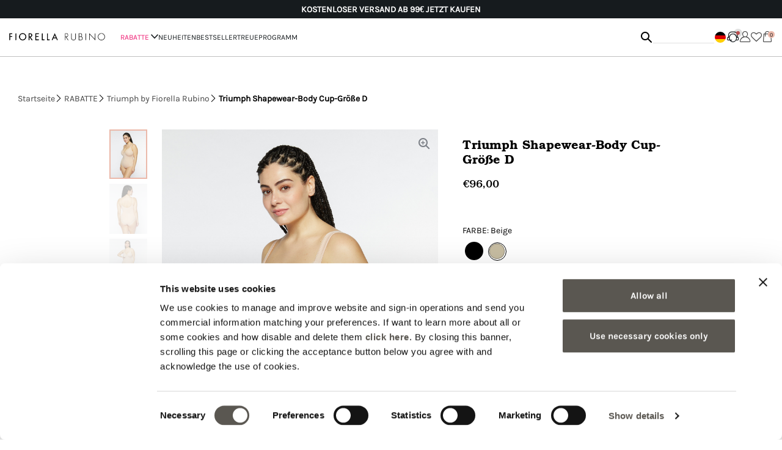

--- FILE ---
content_type: text/html;charset=UTF-8
request_url: https://www.fiorellarubino.com/de_DE/triumph-shapewear-body-cup-gr%C3%B6%C3%9Fe-d-J052T100018N002.html
body_size: 26960
content:
<!DOCTYPE html>
<html lang="de">
<head>
<!--[if gt IE 9]><!-->
<script>//common/scripts.isml</script>
<script defer type="text/javascript" src="/on/demandware.static/Sites-fiorellarubino_global-Site/-/de_DE/v1769556890525/js/main.js"></script>


    
        
            <script defer type="text/javascript" src="/on/demandware.static/Sites-fiorellarubino_global-Site/-/de_DE/v1769556890525/js/productDetail.js"></script>
        
    


    
        
            <script defer type="text/javascript" src="/on/demandware.static/Sites-fiorellarubino_global-Site/-/de_DE/v1769556890525/js/einsteinCarousel.js"></script>
        
    


    
        
            <script defer type="text/javascript" src="/on/demandware.static/Sites-fiorellarubino_global-Site/-/de_DE/v1769556890525/js/klarnaOsm.js"></script>
        
    


    
        
            <script defer type="text/javascript" src="/on/demandware.static/Sites-fiorellarubino_global-Site/-/de_DE/v1769556890525/js/storeLocatorModal.js"></script>
        
    


    
        
            <script defer type="text/javascript" src="/on/demandware.static/Sites-fiorellarubino_global-Site/-/de_DE/v1769556890525/js/loginRegistration.js"></script>
        
    


    
        
            <script defer type="text/javascript" src="/on/demandware.static/Sites-fiorellarubino_global-Site/-/de_DE/v1769556890525/js/contactUs.js"></script>
        
    


    
        
            <script defer type="text/javascript" src="/on/demandware.static/Sites-fiorellarubino_global-Site/-/de_DE/v1769556890525/js/order.js"></script>
        
    








    <script async src="https://eu-library.klarnaservices.com/lib.js" data-client-id="6b6cbcd9-bd7b-5c56-b2f6-f03d8c6c15e7"></script>

<!--<![endif]-->
<meta charset=UTF-8>

<meta http-equiv="x-ua-compatible" content="ie=edge">

<meta name="viewport" content="width=device-width, initial-scale=1">




    <title>Triumph Shapewear-Body Cup-Größe D</title>


<meta name="description" content="Fiorella Rubino"/>
<meta name="keywords" content="Fiorella Rubino"/>



    
        <meta property="og:image" content="https://www.fiorellarubino.com/on/demandware.static/-/Sites-miroglio-master/default/dw14460afb/images/FIORELLA/J052T100018N002_04S_high-res.jpg">
    


<link rel="icon" type="image/png" href="/on/demandware.static/Sites-fiorellarubino_global-Site/-/default/dw3a8e002e/images/favicon-32.png" sizes="32x32" />
<link rel="icon" type="image/png" href="/on/demandware.static/Sites-fiorellarubino_global-Site/-/default/dwe32f0a1a/images/favicon-16.png" sizes="16x16" />

<link rel="stylesheet" href="/on/demandware.static/Sites-fiorellarubino_global-Site/-/de_DE/v1769556890525/css/global.css" />

    <link rel="stylesheet" href="/on/demandware.static/Sites-fiorellarubino_global-Site/-/de_DE/v1769556890525/css/product/detail.css"  />

    <link rel="stylesheet" href="/on/demandware.static/Sites-fiorellarubino_global-Site/-/de_DE/v1769556890525/css/product/customChatScript.css"  />

    <link rel="stylesheet" href="/on/demandware.static/Sites-fiorellarubino_global-Site/-/de_DE/v1769556890525/css/availabilityStore.css"  />

    <link rel="stylesheet" href="/on/demandware.static/Sites-fiorellarubino_global-Site/-/de_DE/v1769556890525/css/storeLocator.css"  />








<link rel="stylesheet" href="/on/demandware.static/Sites-fiorellarubino_global-Site/-/de_DE/v1769556890525/css/skin/skin.css" />

<script defer id="sizebay-vfr-v4" src="https://static.sizebay.technology/1353/prescriptNewFiorella.js"></script>





<link rel="alternate" hreflang="it-IT" href="https://www.fiorellarubino.com/it_IT/body-triumph-modellante-coppa-d-J052T100018N002.html" />



<link rel="alternate" hreflang="fr-FR" href="https://www.fiorellarubino.com/fr_FR/body-triumph-shapewear-bonnet-d-J052T100018N002.html" />



<link rel="alternate" hreflang="de-DE" href="https://www.fiorellarubino.com/de_DE/triumph-shapewear-body-cup-gr%C3%B6%C3%9Fe-d-J052T100018N002.html" />



<link rel="alternate" hreflang="en-NL" href="https://www.fiorellarubino.com/en_NL/triumph-body-sculpting-d-cup-J052T100018N002.html" />



<link rel="alternate" hreflang="en-RO" href="https://www.fiorellarubino.com/en_RO/triumph-body-sculpting-d-cup-J052T100018N002.html" />



<link rel="alternate" hreflang="en-PL" href="https://www.fiorellarubino.com/en_PL/triumph-body-sculpting-d-cup-J052T100018N002.html" />



<link rel="alternate" hreflang="de-CH" href="https://www.fiorellarubino.com/de_CH/triumph-shapewear-body-cup-gr%C3%B6%C3%9Fe-d-J052T100018N002.html" />



<link rel="alternate" hreflang="en-BG" href="https://www.fiorellarubino.com/en_BG/triumph-body-sculpting-d-cup-J052T100018N002.html" />



<link rel="alternate" hreflang="en-CH" href="https://www.fiorellarubino.com/en_CH/triumph-body-sculpting-d-cup-J052T100018N002.html" />



<link rel="alternate" hreflang="en-BE" href="https://www.fiorellarubino.com/en_BE/triumph-body-sculpting-d-cup-J052T100018N002.html" />



<link rel="alternate" hreflang="en-HR" href="https://www.fiorellarubino.com/en_HR/triumph-body-sculpting-d-cup-J052T100018N002.html" />



<link rel="alternate" hreflang="it-CH" href="https://www.fiorellarubino.com/it_CH/body-triumph-modellante-coppa-d-J052T100018N002.html" />



<link rel="alternate" hreflang="en-DK" href="https://www.fiorellarubino.com/en_DK/triumph-body-sculpting-d-cup-J052T100018N002.html" />



<link rel="alternate" hreflang="en-HU" href="https://www.fiorellarubino.com/en_HU/triumph-body-sculpting-d-cup-J052T100018N002.html" />



<link rel="alternate" hreflang="de-AT" href="https://www.fiorellarubino.com/de_AT/triumph-shapewear-body-cup-gr%C3%B6%C3%9Fe-d-J052T100018N002.html" />



<link rel="alternate" hreflang="en-GR" href="https://www.fiorellarubino.com/en_GR/triumph-body-sculpting-d-cup-J052T100018N002.html" />



<link rel="alternate" hreflang="es-ES" href="https://www.fiorellarubino.com/es_ES/body-triumph-remodelante-de-copa-d-J052T100018N002.html" />



<link rel="alternate" hreflang="en-SE" href="https://www.fiorellarubino.com/en_SE/triumph-body-sculpting-d-cup-J052T100018N002.html" />



<link rel="alternate" hreflang="fr-CH" href="https://www.fiorellarubino.com/fr_CH/body-triumph-shapewear-bonnet-d-J052T100018N002.html" />



<link rel="alternate" hreflang="fr-BE" href="https://www.fiorellarubino.com/fr_BE/body-triumph-shapewear-bonnet-d-J052T100018N002.html" />




<meta name="robots" content="index,follow" />


    <!-- Live Story Main Script -->
    <script type="text/javascript">(function(d,w,s,u,y,z) { y=d.createElement(s);
        z=d.getElementsByTagName(s)[0]; y.src=u; y.type="text/javascript"; y.async=1; z.parentNode.insertBefore(y,z);
        })(document,window,"script","https://assets.livestory.io/dist/livestory-fiorellarubino.min.js");
    </script>
    <script type="text/javascript">
        window.LS_CONTROLLER_URL = "https://www.fiorellarubino.com/on/demandware.store/Sites-fiorellarubino_global-Site/de_DE/Livestory-Parse";
    </script>



<link rel="canonical" href="/de_DE/triumph-shapewear-body-cup-gr%C3%B6%C3%9Fe-d-J052T100018N002.html"/>

<script type="text/javascript">//<!--
/* <![CDATA[ (head-active_data.js) */
var dw = (window.dw || {});
dw.ac = {
    _analytics: null,
    _events: [],
    _category: "",
    _searchData: "",
    _anact: "",
    _anact_nohit_tag: "",
    _analytics_enabled: "true",
    _timeZone: "Europe/Rome",
    _capture: function(configs) {
        if (Object.prototype.toString.call(configs) === "[object Array]") {
            configs.forEach(captureObject);
            return;
        }
        dw.ac._events.push(configs);
    },
	capture: function() { 
		dw.ac._capture(arguments);
		// send to CQ as well:
		if (window.CQuotient) {
			window.CQuotient.trackEventsFromAC(arguments);
		}
	},
    EV_PRD_SEARCHHIT: "searchhit",
    EV_PRD_DETAIL: "detail",
    EV_PRD_RECOMMENDATION: "recommendation",
    EV_PRD_SETPRODUCT: "setproduct",
    applyContext: function(context) {
        if (typeof context === "object" && context.hasOwnProperty("category")) {
        	dw.ac._category = context.category;
        }
        if (typeof context === "object" && context.hasOwnProperty("searchData")) {
        	dw.ac._searchData = context.searchData;
        }
    },
    setDWAnalytics: function(analytics) {
        dw.ac._analytics = analytics;
    },
    eventsIsEmpty: function() {
        return 0 == dw.ac._events.length;
    }
};
/* ]]> */
// -->
</script>
<script type="text/javascript">//<!--
/* <![CDATA[ (head-cquotient.js) */
var CQuotient = window.CQuotient = {};
CQuotient.clientId = 'bbqq-fiorellarubino_global';
CQuotient.realm = 'BBQQ';
CQuotient.siteId = 'fiorellarubino_global';
CQuotient.instanceType = 'prd';
CQuotient.locale = 'de_DE';
CQuotient.fbPixelId = '__UNKNOWN__';
CQuotient.activities = [];
CQuotient.cqcid='';
CQuotient.cquid='';
CQuotient.cqeid='';
CQuotient.cqlid='';
CQuotient.apiHost='api.cquotient.com';
/* Turn this on to test against Staging Einstein */
/* CQuotient.useTest= true; */
CQuotient.useTest = ('true' === 'false');
CQuotient.initFromCookies = function () {
	var ca = document.cookie.split(';');
	for(var i=0;i < ca.length;i++) {
	  var c = ca[i];
	  while (c.charAt(0)==' ') c = c.substring(1,c.length);
	  if (c.indexOf('cqcid=') == 0) {
		CQuotient.cqcid=c.substring('cqcid='.length,c.length);
	  } else if (c.indexOf('cquid=') == 0) {
		  var value = c.substring('cquid='.length,c.length);
		  if (value) {
		  	var split_value = value.split("|", 3);
		  	if (split_value.length > 0) {
			  CQuotient.cquid=split_value[0];
		  	}
		  	if (split_value.length > 1) {
			  CQuotient.cqeid=split_value[1];
		  	}
		  	if (split_value.length > 2) {
			  CQuotient.cqlid=split_value[2];
		  	}
		  }
	  }
	}
}
CQuotient.getCQCookieId = function () {
	if(window.CQuotient.cqcid == '')
		window.CQuotient.initFromCookies();
	return window.CQuotient.cqcid;
};
CQuotient.getCQUserId = function () {
	if(window.CQuotient.cquid == '')
		window.CQuotient.initFromCookies();
	return window.CQuotient.cquid;
};
CQuotient.getCQHashedEmail = function () {
	if(window.CQuotient.cqeid == '')
		window.CQuotient.initFromCookies();
	return window.CQuotient.cqeid;
};
CQuotient.getCQHashedLogin = function () {
	if(window.CQuotient.cqlid == '')
		window.CQuotient.initFromCookies();
	return window.CQuotient.cqlid;
};
CQuotient.trackEventsFromAC = function (/* Object or Array */ events) {
try {
	if (Object.prototype.toString.call(events) === "[object Array]") {
		events.forEach(_trackASingleCQEvent);
	} else {
		CQuotient._trackASingleCQEvent(events);
	}
} catch(err) {}
};
CQuotient._trackASingleCQEvent = function ( /* Object */ event) {
	if (event && event.id) {
		if (event.type === dw.ac.EV_PRD_DETAIL) {
			CQuotient.trackViewProduct( {id:'', alt_id: event.id, type: 'raw_sku'} );
		} // not handling the other dw.ac.* events currently
	}
};
CQuotient.trackViewProduct = function(/* Object */ cqParamData){
	var cq_params = {};
	cq_params.cookieId = CQuotient.getCQCookieId();
	cq_params.userId = CQuotient.getCQUserId();
	cq_params.emailId = CQuotient.getCQHashedEmail();
	cq_params.loginId = CQuotient.getCQHashedLogin();
	cq_params.product = cqParamData.product;
	cq_params.realm = cqParamData.realm;
	cq_params.siteId = cqParamData.siteId;
	cq_params.instanceType = cqParamData.instanceType;
	cq_params.locale = CQuotient.locale;
	
	if(CQuotient.sendActivity) {
		CQuotient.sendActivity(CQuotient.clientId, 'viewProduct', cq_params);
	} else {
		CQuotient.activities.push({activityType: 'viewProduct', parameters: cq_params});
	}
};
/* ]]> */
// -->
</script>


   <script type="application/ld+json">
        {"@context":"http://schema.org/","@type":"Product","name":"Triumph Shapewear-Body Cup-Größe D","description":null,"mpn":"J052T100018N002","sku":"J052T100018N002","brand":{"@type":"Thing","name":"Fiorella Rubino"},"image":[null,null,null,null],"offers":{"url":{},"@type":"Offer","priceCurrency":"EUR","price":"96.00","availability":"http://schema.org/OutOfStock"}}
    </script>


</head>
<body>



<div class="gtmContainer">
<div class="gtmSetup" data-gtm-setup="{&quot;event&quot;:&quot;wSetup&quot;,&quot;loadingTime&quot;:&quot;&quot;,&quot;type&quot;:&quot;landing_product&quot;,&quot;channel&quot;:&quot;store&quot;,&quot;shopCategory&quot;:&quot;product&quot;,&quot;productAvailability&quot;:&quot;out_of_stock&quot;,&quot;stockAvailability&quot;:&quot;stock_completo&quot;,&quot;sizeAvailability&quot;:&quot;-&quot;,&quot;productPromo&quot;:&quot;no_sale&quot;,&quot;nr_item_available&quot;:&quot;5/5&quot;,&quot;country&quot;:&quot;de&quot;,&quot;language&quot;:&quot;de&quot;,&quot;currency&quot;:&quot;EUR&quot;,&quot;site_initiative&quot;:null,&quot;brand&quot;:&quot;fiorellarubino&quot;,&quot;ambiente&quot;:&quot;prod&quot;,&quot;loginStatus&quot;:&quot;not_logged&quot;,&quot;userID&quot;:&quot;not_logged&quot;,&quot;userIDsalesforce&quot;:&quot;not_logged&quot;,&quot;userGroup&quot;:&quot;no_store&quot;,&quot;login_type&quot;:&quot;not_logged&quot;,&quot;email&quot;:&quot;&quot;,&quot;GiftCard_balance&quot;:&quot;not_logged&quot;,&quot;cartTotalItems&quot;:&quot;0&quot;,&quot;cartTotalValue&quot;:&quot;0.00&quot;,&quot;wishlistTotalItems&quot;:&quot;0&quot;,&quot;wishlistTotalValue&quot;:&quot;0.00&quot;,&quot;Fidelity_balance&quot;:&quot;not_logged&quot;,&quot;voucherType&quot;:&quot;not_logged&quot;,&quot;voucherItems&quot;:&quot;not_logged&quot;,&quot;voucherList&quot;:&quot;not_logged&quot;,&quot;loyaltyLevel&quot;:&quot;not_logged&quot;,&quot;fidelity_point_next_level&quot;:&quot;not_logged&quot;,&quot;loyalty_next_level&quot;:&quot;not_logged&quot;,&quot;collection&quot;:&quot;&quot;,&quot;fidelity_point&quot;:&quot;not_logged&quot;,&quot;first_name&quot;:&quot;&quot;,&quot;last_name&quot;:&quot;&quot;,&quot;checkout_email&quot;:&quot;&quot;,&quot;checkout_first_name&quot;:&quot;&quot;,&quot;checkout_last_name&quot;:&quot;&quot;,&quot;checkout_phone_number&quot;:&quot;&quot;,&quot;persistent_login&quot;:&quot;not_logged&quot;}"></div>
<div class="gtmCurrencyCode" data-gtm-currency="EUR"></div>
<script>
window.dataLayer = window.dataLayer || [];
var dataLayerObj = {};
dataLayerObj.event = 'wSetup';
dataLayerObj.loadingTime = '';
dataLayerObj.type = 'landing_product';
dataLayerObj.channel = 'store';
dataLayerObj.shopCategory = 'product';
if ('null' != 'null') {
dataLayerObj.firstLevelCategory = 'null';
}
if ('null' != 'null') {
dataLayerObj.secondLevelCategory = 'null';
}
if ('null' != 'null') {
dataLayerObj.thirdLevelCategory = 'null';
}
dataLayerObj.country = 'de';
dataLayerObj.language = 'de';
dataLayerObj.currency = 'EUR';
dataLayerObj.brand = 'fiorellarubino';
dataLayerObj.ambiente = 'prod';
dataLayerObj.loginStatus = 'not_logged';
dataLayerObj.userID = 'not_logged';
dataLayerObj.userIDsalesforce = 'not_logged';
dataLayerObj.userGroup = 'no_store';
dataLayerObj.login_type = 'not_logged';
dataLayerObj.email = '';
dataLayerObj.GiftCard_balance = 'not_logged';
dataLayerObj.cartTotalItems = '0';
dataLayerObj.cartTotalValue = '0.00';
dataLayerObj.wishlistTotalItems = '0';
dataLayerObj.wishlistTotalValue = '0.00';
dataLayerObj.Fidelity_balance = 'not_logged';
dataLayerObj.voucherType = 'not_logged';
dataLayerObj.voucherItems = 'not_logged';
dataLayerObj.voucherList = 'not_logged';
dataLayerObj.loyaltyLevel = 'not_logged';
dataLayerObj.fidelity_point = 'not_logged';
dataLayerObj.fidelity_point_next_level = 'not_logged';
dataLayerObj.loyalty_next_level = 'not_logged';
dataLayerObj.collection = '';
dataLayerObj.site_initiative = 'null';
dataLayerObj.user_info = {
'checkout_email': '',
'checkout_phone_number': '',
'checkout_first_name': '',
'checkout_last_name': '',
'first_name': '',
'last_name': ''
}
dataLayerObj.persistent_login = dataLayerObj.login_type != 'not_logged' ? 'yes' : 'not_logged';
if (window.matchMedia("(orientation: portrait)").matches) {
dataLayerObj.orientation = "portrait";
} else {
dataLayerObj.orientation = "landscape";
}
// add PLP data if available
if ('null' != 'null') {
dataLayerObj.nr_items = 'null';
}
// add PDP data if available
if ('out_of_stock' != 'null') {
dataLayerObj.productAvailability = 'out_of_stock';
}
if ('stock_completo' != 'null') {
dataLayerObj.stockAvailability = 'stock_completo';
}
if ('-' != 'null') {
dataLayerObj.sizeAvailability = '-';
}
if ('no_sale' != 'null') {
dataLayerObj.productPromo = 'no_sale';
dataLayerObj.nr_item_available = '5/5';
}
window.dataLayer.push(dataLayerObj);
function loaded() {
var pageLoadTime = (window.performance.timing.domContentLoadedEventEnd - window.performance.timing.navigationStart) / 1000.0;
if (window.dataLayer.length) {
for (var i = 0; i < window.dataLayer.length; i++) {
if (window.dataLayer[i].event == 'wSetup') {
window.dataLayer[i].loadingTime = pageLoadTime;
}
}
}
}
window.addEventListener('load', function(){
setTimeout(function () {
loaded()
}, 0)
});
</script>
</div>


<!-- Google Tag Manager -->
<script>(function(w,d,s,l,i){w[l]=w[l]||[];w[l].push({'gtm.start':
new Date().getTime(),event:'gtm.js'});var f=d.getElementsByTagName(s)[0],
j=d.createElement(s),dl=l!='dataLayer'?'&l='+l:'';j.async=true;j.src=
'https://www.googletagmanager.com/gtm.js?id='+i+dl;f.parentNode.insertBefore(j,f);
})(window,document,'script','dataLayer','GTM-PHCS7NV');</script>
<!-- End Google Tag Manager -->
<!-- Google Tag Manager (noscript) -->
<noscript><iframe src="https://www.googletagmanager.com/ns.html?id=GTM-PHCS7NV"
height="0" width="0" style="display:none;visibility:hidden"></iframe></noscript>
<!-- End Google Tag Manager (noscript) -->


<div class="page" data-action="Product-Show" data-querystring="pid=J052T100018N002" >
<header id="pageHeader">
    <a href="#maincontent" class="skip" aria-label="Skip to main content">Skip to main content</a>
<a href="#footercontent" class="skip" aria-label="Skip to footer content">Skip to footer content</a>

    <div class="header-banner slide-up d-none">
        <div class="container">
            <div>
                <div class="content">
                    
	 


	






<div class="void ">
<div class="void ">
<div class="header-promotion js-value-proposition-rotate">
<p><b>IMMER KOSTENLOSE R&Uuml;CKSENDUNG</b><a href="https://www.fiorellarubino.com/de/de/bekleidung"> JETZT KAUFEN</a></p>

<p><strong>KOSTENLOSER VERSAND AB 99€</strong>&nbsp;<a href="https://www.fiorellarubino.com/de/de/bekleidung">JETZT KAUFEN</a></p>

<p><b>JETZT KAUFEN, IN 3 ZINSLOSEN RATEN MIT KLARNA BEZAHLEN</b></p>
</div>
</div>
</div>


 
	
                </div>
            </div>
        </div>
    </div>
    
    <nav role="navigation">
        <div class="nav-background">
            <div class="header container">
                <div class="d-flex align-items-center w-100 justify-content-between">
                    <button class="navbar-toggler d-md-none" type="button" aria-controls="sg-navbar-collapse" aria-expanded="false" aria-label="Toggle navigation">
                        <i class="icon-menu"></i><span class="d-none">Menu</span>
                    </button>

                    <div class="main-logo">
                        <a class="logo-home" href="/de_DE" title="Fiorella Rubino Homepage">
                            
                            <img class="img-fluid" src="/on/demandware.static/Sites-fiorellarubino_global-Site/-/default/dw8a42b883/images/logo-pinned.png" alt="Fiorella Rubino" />
                        </a>
                    </div>

                    <div class="navbar-header w-100">
                        <div class="main-menu navbar-toggleable-sm menu-toggleable-left multilevel-dropdown d-none d-md-block" id="sg-navbar-collapse">
                            


<div class="navbar navbar-expand-md bg-inverse">
    
    <div class="close-menu clearfix d-lg-none">
        <div class="back">
            <button role="button" aria-label="Back to previous menu">
                <i class="icon-chevron-left"></i>
            </button>
        </div>

        <div class="close-button">
            <button role="button" aria-label="Close Menu">
                <i class="icon-close"></i>
            </button>
        </div>

        <div class="main-logo-mobile">
            <a class="logo-home" href="/de_DE" title="Fiorella Rubino Homepage">
                <img class="img-fluid" src="/on/demandware.static/Sites-fiorellarubino_global-Site/-/default/dw8a42b883/images/logo-pinned.png" alt="Fiorella Rubino" />
            </a>
        </div>
    </div>

    <div class="menu-group" role="navigation">
        <ul class="nav navbar-nav d-md-none" role="menu">

            
    <li class="nav-item  wishlist" role="menuitem">
        <a href="https://www.fiorellarubino.com/de_DE/wishlist" class="nav-link">
            <i class="fa fa-heart" aria-hidden="true"></i>
            <span class="user-message">Wunschzettel</span>
        </a>
    </li>
    <li class="nav-item account" role="menuitem">
        <a href="https://www.fiorellarubino.com/on/demandware.store/Sites-fiorellarubino_global-Site/de_DE/Login-Show" class="nav-link not-logged">
            <i class="icon-account-new" aria-hidden="true"></i>
            <span class="user-message">Einloggen | Anmelden</span>
        </a>
    </li>



            
                
                    
                        <li class="nav-item dropdown" role="presentation">
                            <div class="containerForBack">
                                <span class="triggerBack">
                                    <i class="icon-chevron-left"></i>
                                </span>
                                <a href="/de_DE/bekleidung" id="abbigliamento" class="nav-link dropdown-toggle" role="button" data-toggle="dropdown" aria-haspopup="true" aria-expanded="false" tabindex="0">

                                    
                                        <span style="color:#ef1c72">RABATTE</span>
                                    
                                    <i class="icon-chevron-right"></i>
                                </a>
                            </div>
                            
                            
                            
                            <ul class="dropdown-menu" role="menu" aria-hidden="true" aria-label="abbigliamento">
    
        
            
                <li class="dropdown-item" role="presentation">
                    <a href="https://www.fiorellarubino.com/de_DE/bekleidung" id="vedi-tutto-abbigliamento" role="menuitem" class="dropdown-link" tabindex="-1">Alles sehen</a>
                </li>
            
        
            
                <li class="dropdown-item dropdown" role="presentation">
                    <div class="containerForBack">
                        <span class="triggerBack">
                            <i class="icon-chevron-left"></i>
                            <span>RABATTE</span>
                        </span>
                        <a href="/de_DE/bekleidung/pullover-und-sweatshirts" id="maglie-felpe" class="dropdown-link dropdown-toggle" role="button" data-toggle="dropdown" aria-haspopup="true" aria-expanded="false" tabindex="0">
                            Pullover und Sweatshirts
                            <i class="icon-chevron-right"></i>
                        </a>
                    </div>

                    

                    <ul class="dropdown-menu" role="menu" aria-hidden="true" aria-label="abbigliamento">
    
        
            
                <li class="dropdown-item" role="presentation">
                    <a href="https://www.fiorellarubino.com/de_DE/bekleidung/pullover-und-sweatshirts" id="vedi-tutto-maglie" role="menuitem" class="dropdown-link" tabindex="-1">Alles sehen</a>
                </li>
            
        
            
                <li class="dropdown-item" role="presentation">
                    <a href="/de_DE/bekleidung/pullover-und-sweatshirts/pullover-und-strickjacken" id="maglie-e-maglioni" role="menuitem" class="dropdown-link" tabindex="-1">Sweater und Jumper</a>
                </li>
            
        
            
                <li class="dropdown-item" role="presentation">
                    <a href="/de_DE/bekleidung/pullover-und-sweatshirts/strickjacke" id="cardigan" role="menuitem" class="dropdown-link" tabindex="-1">Strickjacken</a>
                </li>
            
        
            
                <li class="dropdown-item" role="presentation">
                    <a href="/de_DE/bekleidung/pullover-und-sweatshirts/sweatshirts" id="felpe" role="menuitem" class="dropdown-link" tabindex="-1">Sweatshirts</a>
                </li>
            
        
            
                <li class="dropdown-item" role="presentation">
                    <a href="/de_DE/bekleidung/pullover-und-sweatshirts/rollkragenpullover" id="maglie-collo-alto" role="menuitem" class="dropdown-link" tabindex="-1">Rollkragenpullover</a>
                </li>
            
        

        <div class="submenu-fullWidth">
            
    
        <div class="submenu-fullWidth-singleContainer">
            <a href="https://www.fiorellarubino.com/de_DE/bekleidung/steppjacken-und-gefutterte-kleidung" id="focus-abbigliamento-img1" class="numberOfEl-2">
                <img class="img-cover" src="/on/demandware.static/-/Sites-fiorellarubino/default/dw526a99ad/main-menu/2026/01/piumini-DD.jpg" alt="focus-abbigliamento-img1" />
                <div class="submenu-fullWidth-banner">
                    <span>
                        <h5>Daunenjacken</h5>
                    </span>
                </div>
            </a>
        </div>
    
        <div class="submenu-fullWidth-singleContainer">
            <a href="https://www.fiorellarubino.com/de_DE/bekleidung/pullover-und-sweatshirts" id="focus-abbigliamento-img2" class="numberOfEl-2">
                <img class="img-cover" src="/on/demandware.static/-/Sites-fiorellarubino/default/dw5042c85b/main-menu/2026/01/maglie_DD.jpg" alt="focus-abbigliamento-img2" />
                <div class="submenu-fullWidth-banner">
                    <span>
                        <h5>Pullover und Sweatshirts</h5>
                    </span>
                </div>
            </a>
        </div>
    


        </div>
    
</ul>
                </li>
            
        
            
                <li class="dropdown-item dropdown" role="presentation">
                    <div class="containerForBack">
                        <span class="triggerBack">
                            <i class="icon-chevron-left"></i>
                            <span>RABATTE</span>
                        </span>
                        <a href="/de_DE/bekleidung/hosen" id="pantaloni" class="dropdown-link dropdown-toggle" role="button" data-toggle="dropdown" aria-haspopup="true" aria-expanded="false" tabindex="0">
                            Hosen
                            <i class="icon-chevron-right"></i>
                        </a>
                    </div>

                    

                    <ul class="dropdown-menu" role="menu" aria-hidden="true" aria-label="abbigliamento">
    
        
            
                <li class="dropdown-item" role="presentation">
                    <a href="/de_DE/bekleidung/hosen/skinny-hosen" id="pantaloni-skinny" role="menuitem" class="dropdown-link" tabindex="-1">Slim &amp; Skinny Hosen</a>
                </li>
            
        
            
                <li class="dropdown-item" role="presentation">
                    <a href="/de_DE/bekleidung/hosen/chinohose" id="pantaloni-chino-new-york" role="menuitem" class="dropdown-link" tabindex="-1">Regular &amp; Chino Hosen</a>
                </li>
            
        
            
                <li class="dropdown-item" role="presentation">
                    <a href="/de_DE/bekleidung/hosen/weite-hosen" id="pantaloni-wide" role="menuitem" class="dropdown-link" tabindex="-1">Wide, Palazzo &amp; Balloon Hosen</a>
                </li>
            
        
            
                <li class="dropdown-item" role="presentation">
                    <a href="/de_DE/bekleidung/hosen/flare-hose" id="pantaloni-flare" role="menuitem" class="dropdown-link" tabindex="-1">Flare &amp; Bootcut Hosen</a>
                </li>
            
        
            
                <li class="dropdown-item" role="presentation">
                    <a href="/de_DE/bekleidung/hosen/jogginghosen" id="joggers" role="menuitem" class="dropdown-link" tabindex="-1">Joggers &amp; Casual Hosen</a>
                </li>
            
        
            
                <li class="dropdown-item" role="presentation">
                    <a href="/de_DE/bekleidung/hosen/verk%C3%BCrzte-hosen" id="pantaloni-cropped" role="menuitem" class="dropdown-link" tabindex="-1">Cropped &amp; Carrot Fit Hosen</a>
                </li>
            
        

        <div class="submenu-fullWidth">
            
    
        <div class="submenu-fullWidth-singleContainer">
            <a href="https://www.fiorellarubino.com/de_DE/bekleidung/steppjacken-und-gefutterte-kleidung" id="focus-abbigliamento-img1" class="numberOfEl-2">
                <img class="img-cover" src="/on/demandware.static/-/Sites-fiorellarubino/default/dw526a99ad/main-menu/2026/01/piumini-DD.jpg" alt="focus-abbigliamento-img1" />
                <div class="submenu-fullWidth-banner">
                    <span>
                        <h5>Daunenjacken</h5>
                    </span>
                </div>
            </a>
        </div>
    
        <div class="submenu-fullWidth-singleContainer">
            <a href="https://www.fiorellarubino.com/de_DE/bekleidung/pullover-und-sweatshirts" id="focus-abbigliamento-img2" class="numberOfEl-2">
                <img class="img-cover" src="/on/demandware.static/-/Sites-fiorellarubino/default/dw5042c85b/main-menu/2026/01/maglie_DD.jpg" alt="focus-abbigliamento-img2" />
                <div class="submenu-fullWidth-banner">
                    <span>
                        <h5>Pullover und Sweatshirts</h5>
                    </span>
                </div>
            </a>
        </div>
    


        </div>
    
</ul>
                </li>
            
        
            
                <li class="dropdown-item dropdown" role="presentation">
                    <div class="containerForBack">
                        <span class="triggerBack">
                            <i class="icon-chevron-left"></i>
                            <span>RABATTE</span>
                        </span>
                        <a href="/de_DE/bekleidung/steppjacken-und-gefutterte-kleidung" id="piumini-e-imbottiti" class="dropdown-link dropdown-toggle" role="button" data-toggle="dropdown" aria-haspopup="true" aria-expanded="false" tabindex="0">
                            Steppjacken und gef&uuml;tterte Kleidung
                            <i class="icon-chevron-right"></i>
                        </a>
                    </div>

                    

                    <ul class="dropdown-menu" role="menu" aria-hidden="true" aria-label="abbigliamento">
    
        
            
                <li class="dropdown-item" role="presentation">
                    <a href="/de_DE/bekleidung/daunenjacken-und-gesteppte-jacken/kurze-daunenjacken" id="piumini-corti" role="menuitem" class="dropdown-link" tabindex="-1">Short down jackets</a>
                </li>
            
        
            
                <li class="dropdown-item" role="presentation">
                    <a href="/de_DE/bekleidung/daunenjacken-und-gesteppte-jacken/lange-daunenjacken" id="piumini lunghi" role="menuitem" class="dropdown-link" tabindex="-1">lange Daunenjacken</a>
                </li>
            
        

        <div class="submenu-fullWidth">
            
    
        <div class="submenu-fullWidth-singleContainer">
            <a href="https://www.fiorellarubino.com/de_DE/bekleidung/steppjacken-und-gefutterte-kleidung" id="focus-abbigliamento-img1" class="numberOfEl-2">
                <img class="img-cover" src="/on/demandware.static/-/Sites-fiorellarubino/default/dw526a99ad/main-menu/2026/01/piumini-DD.jpg" alt="focus-abbigliamento-img1" />
                <div class="submenu-fullWidth-banner">
                    <span>
                        <h5>Daunenjacken</h5>
                    </span>
                </div>
            </a>
        </div>
    
        <div class="submenu-fullWidth-singleContainer">
            <a href="https://www.fiorellarubino.com/de_DE/bekleidung/pullover-und-sweatshirts" id="focus-abbigliamento-img2" class="numberOfEl-2">
                <img class="img-cover" src="/on/demandware.static/-/Sites-fiorellarubino/default/dw5042c85b/main-menu/2026/01/maglie_DD.jpg" alt="focus-abbigliamento-img2" />
                <div class="submenu-fullWidth-banner">
                    <span>
                        <h5>Pullover und Sweatshirts</h5>
                    </span>
                </div>
            </a>
        </div>
    


        </div>
    
</ul>
                </li>
            
        
            
                <li class="dropdown-item dropdown" role="presentation">
                    <div class="containerForBack">
                        <span class="triggerBack">
                            <i class="icon-chevron-left"></i>
                            <span>RABATTE</span>
                        </span>
                        <a href="/de_DE/bekleidung/mantel-und-jacken" id="cappotti-e-giubbotti" class="dropdown-link dropdown-toggle" role="button" data-toggle="dropdown" aria-haspopup="true" aria-expanded="false" tabindex="0">
                            M&auml;ntel und Jacken
                            <i class="icon-chevron-right"></i>
                        </a>
                    </div>

                    

                    <ul class="dropdown-menu" role="menu" aria-hidden="true" aria-label="abbigliamento">
    
        
            
                <li class="dropdown-item" role="presentation">
                    <a href="https://www.fiorellarubino.com/de_DE/bekleidung/mantel-und-jacken" id="vedi-tutto-cappotti" role="menuitem" class="dropdown-link" tabindex="-1">Alles sehen</a>
                </li>
            
        
            
                <li class="dropdown-item" role="presentation">
                    <a href="/de_DE/bekleidung/steppjacken-und-gefutterte-kleidung/mantel" id="cappotti" role="menuitem" class="dropdown-link" tabindex="-1">M&auml;ntel</a>
                </li>
            
        
            
                <li class="dropdown-item" role="presentation">
                    <a href="/de_DE/bekleidung/steppjacken-und-gefutterte-kleidung/jacken-und-bomberjacken" id="giubbotti-e-bomber" role="menuitem" class="dropdown-link" tabindex="-1">Bomberjacken</a>
                </li>
            
        
            
                <li class="dropdown-item" role="presentation">
                    <a href="/de_DE/bekleidung/kunstlederjacken/trenchcoat" id="trench" role="menuitem" class="dropdown-link" tabindex="-1">Trench coats</a>
                </li>
            
        

        <div class="submenu-fullWidth">
            
    
        <div class="submenu-fullWidth-singleContainer">
            <a href="https://www.fiorellarubino.com/de_DE/bekleidung/steppjacken-und-gefutterte-kleidung" id="focus-abbigliamento-img1" class="numberOfEl-2">
                <img class="img-cover" src="/on/demandware.static/-/Sites-fiorellarubino/default/dw526a99ad/main-menu/2026/01/piumini-DD.jpg" alt="focus-abbigliamento-img1" />
                <div class="submenu-fullWidth-banner">
                    <span>
                        <h5>Daunenjacken</h5>
                    </span>
                </div>
            </a>
        </div>
    
        <div class="submenu-fullWidth-singleContainer">
            <a href="https://www.fiorellarubino.com/de_DE/bekleidung/pullover-und-sweatshirts" id="focus-abbigliamento-img2" class="numberOfEl-2">
                <img class="img-cover" src="/on/demandware.static/-/Sites-fiorellarubino/default/dw5042c85b/main-menu/2026/01/maglie_DD.jpg" alt="focus-abbigliamento-img2" />
                <div class="submenu-fullWidth-banner">
                    <span>
                        <h5>Pullover und Sweatshirts</h5>
                    </span>
                </div>
            </a>
        </div>
    


        </div>
    
</ul>
                </li>
            
        
            
                <li class="dropdown-item dropdown" role="presentation">
                    <div class="containerForBack">
                        <span class="triggerBack">
                            <i class="icon-chevron-left"></i>
                            <span>RABATTE</span>
                        </span>
                        <a href="/de_DE/bekleidung/shirts-und-blusen" id="camicie-e-bluse" class="dropdown-link dropdown-toggle" role="button" data-toggle="dropdown" aria-haspopup="true" aria-expanded="false" tabindex="0">
                            Shirts und Blusen
                            <i class="icon-chevron-right"></i>
                        </a>
                    </div>

                    

                    <ul class="dropdown-menu" role="menu" aria-hidden="true" aria-label="abbigliamento">
    
        
            
                <li class="dropdown-item" role="presentation">
                    <a href="/de_DE/bekleidung/shirts-und-blusen/blusen" id="bluse" role="menuitem" class="dropdown-link" tabindex="-1">Blusen</a>
                </li>
            
        
            
                <li class="dropdown-item" role="presentation">
                    <a href="/de_DE/bekleidung/shirts-und-blusen/shirts" id="camicie" role="menuitem" class="dropdown-link" tabindex="-1">Shirts</a>
                </li>
            
        

        <div class="submenu-fullWidth">
            
    
        <div class="submenu-fullWidth-singleContainer">
            <a href="https://www.fiorellarubino.com/de_DE/bekleidung/steppjacken-und-gefutterte-kleidung" id="focus-abbigliamento-img1" class="numberOfEl-2">
                <img class="img-cover" src="/on/demandware.static/-/Sites-fiorellarubino/default/dw526a99ad/main-menu/2026/01/piumini-DD.jpg" alt="focus-abbigliamento-img1" />
                <div class="submenu-fullWidth-banner">
                    <span>
                        <h5>Daunenjacken</h5>
                    </span>
                </div>
            </a>
        </div>
    
        <div class="submenu-fullWidth-singleContainer">
            <a href="https://www.fiorellarubino.com/de_DE/bekleidung/pullover-und-sweatshirts" id="focus-abbigliamento-img2" class="numberOfEl-2">
                <img class="img-cover" src="/on/demandware.static/-/Sites-fiorellarubino/default/dw5042c85b/main-menu/2026/01/maglie_DD.jpg" alt="focus-abbigliamento-img2" />
                <div class="submenu-fullWidth-banner">
                    <span>
                        <h5>Pullover und Sweatshirts</h5>
                    </span>
                </div>
            </a>
        </div>
    


        </div>
    
</ul>
                </li>
            
        
            
                <li class="dropdown-item dropdown" role="presentation">
                    <div class="containerForBack">
                        <span class="triggerBack">
                            <i class="icon-chevron-left"></i>
                            <span>RABATTE</span>
                        </span>
                        <a href="/de_DE/bekleidung/jeans" id="jeans" class="dropdown-link dropdown-toggle" role="button" data-toggle="dropdown" aria-haspopup="true" aria-expanded="false" tabindex="0">
                            Jeans
                            <i class="icon-chevron-right"></i>
                        </a>
                    </div>

                    

                    <ul class="dropdown-menu" role="menu" aria-hidden="true" aria-label="abbigliamento">
    
        
            
                <li class="dropdown-item" role="presentation">
                    <a href="https://www.fiorellarubino.com/de_DE/bekleidung/jeans" id="vedi-tutto-jeans" role="menuitem" class="dropdown-link" tabindex="-1">Alles sehen</a>
                </li>
            
        
            
                <li class="dropdown-item" role="presentation">
                    <a href="/de_DE/bekleidung/jeans/skinny-jeans" id="jeans-skinny" role="menuitem" class="dropdown-link" tabindex="-1">Skinny Jeans</a>
                </li>
            
        
            
                <li class="dropdown-item" role="presentation">
                    <a href="/de_DE/bekleidung/jeans/flare-%26-bootcut" id="jeans-flare" role="menuitem" class="dropdown-link" tabindex="-1">Flare &amp; Bootcut</a>
                </li>
            
        
            
                <li class="dropdown-item" role="presentation">
                    <a href="/de_DE/taglie-comode-donna/jeans/jeans-balloon" id="jeans-balloon" role="menuitem" class="dropdown-link" tabindex="-1">Wide &amp; Balloon</a>
                </li>
            
        
            
                <li class="dropdown-item" role="presentation">
                    <a href="/de_DE/bekleidung/jeans/iconic-fit" id="fit-iconici" role="menuitem" class="dropdown-link" tabindex="-1">Iconic Fit</a>
                </li>
            
        

        <div class="submenu-fullWidth">
            
    
        <div class="submenu-fullWidth-singleContainer">
            <a href="https://www.fiorellarubino.com/de_DE/bekleidung/steppjacken-und-gefutterte-kleidung" id="focus-abbigliamento-img1" class="numberOfEl-2">
                <img class="img-cover" src="/on/demandware.static/-/Sites-fiorellarubino/default/dw526a99ad/main-menu/2026/01/piumini-DD.jpg" alt="focus-abbigliamento-img1" />
                <div class="submenu-fullWidth-banner">
                    <span>
                        <h5>Daunenjacken</h5>
                    </span>
                </div>
            </a>
        </div>
    
        <div class="submenu-fullWidth-singleContainer">
            <a href="https://www.fiorellarubino.com/de_DE/bekleidung/pullover-und-sweatshirts" id="focus-abbigliamento-img2" class="numberOfEl-2">
                <img class="img-cover" src="/on/demandware.static/-/Sites-fiorellarubino/default/dw5042c85b/main-menu/2026/01/maglie_DD.jpg" alt="focus-abbigliamento-img2" />
                <div class="submenu-fullWidth-banner">
                    <span>
                        <h5>Pullover und Sweatshirts</h5>
                    </span>
                </div>
            </a>
        </div>
    


        </div>
    
</ul>
                </li>
            
        
            
                <li class="dropdown-item dropdown" role="presentation">
                    <div class="containerForBack">
                        <span class="triggerBack">
                            <i class="icon-chevron-left"></i>
                            <span>RABATTE</span>
                        </span>
                        <a href="/de_DE/bekleidung/kleider" id="vestiti" class="dropdown-link dropdown-toggle" role="button" data-toggle="dropdown" aria-haspopup="true" aria-expanded="false" tabindex="0">
                            Kleider
                            <i class="icon-chevron-right"></i>
                        </a>
                    </div>

                    

                    <ul class="dropdown-menu" role="menu" aria-hidden="true" aria-label="abbigliamento">
    
        
            
                <li class="dropdown-item" role="presentation">
                    <a href="https://www.fiorellarubino.com/de_DE/bekleidung/kleider" id="vedi-tutto-vestiti" role="menuitem" class="dropdown-link" tabindex="-1">Alles sehen</a>
                </li>
            
        

        <div class="submenu-fullWidth">
            
    
        <div class="submenu-fullWidth-singleContainer">
            <a href="https://www.fiorellarubino.com/de_DE/bekleidung/steppjacken-und-gefutterte-kleidung" id="focus-abbigliamento-img1" class="numberOfEl-2">
                <img class="img-cover" src="/on/demandware.static/-/Sites-fiorellarubino/default/dw526a99ad/main-menu/2026/01/piumini-DD.jpg" alt="focus-abbigliamento-img1" />
                <div class="submenu-fullWidth-banner">
                    <span>
                        <h5>Daunenjacken</h5>
                    </span>
                </div>
            </a>
        </div>
    
        <div class="submenu-fullWidth-singleContainer">
            <a href="https://www.fiorellarubino.com/de_DE/bekleidung/pullover-und-sweatshirts" id="focus-abbigliamento-img2" class="numberOfEl-2">
                <img class="img-cover" src="/on/demandware.static/-/Sites-fiorellarubino/default/dw5042c85b/main-menu/2026/01/maglie_DD.jpg" alt="focus-abbigliamento-img2" />
                <div class="submenu-fullWidth-banner">
                    <span>
                        <h5>Pullover und Sweatshirts</h5>
                    </span>
                </div>
            </a>
        </div>
    


        </div>
    
</ul>
                </li>
            
        
            
                <li class="dropdown-item dropdown" role="presentation">
                    <div class="containerForBack">
                        <span class="triggerBack">
                            <i class="icon-chevron-left"></i>
                            <span>RABATTE</span>
                        </span>
                        <a href="/de_DE/bekleidung/tops-und-t-shirts" id="top-e-t-shirt" class="dropdown-link dropdown-toggle" role="button" data-toggle="dropdown" aria-haspopup="true" aria-expanded="false" tabindex="0">
                            Tops und T-Shirts
                            <i class="icon-chevron-right"></i>
                        </a>
                    </div>

                    

                    <ul class="dropdown-menu" role="menu" aria-hidden="true" aria-label="abbigliamento">
    
        
            
                <li class="dropdown-item" role="presentation">
                    <a href="https://www.fiorellarubino.com/de_DE/bekleidung/tops-und-t-shirts" id="vedi-tutto-tshirt" role="menuitem" class="dropdown-link" tabindex="-1">Alles sehen</a>
                </li>
            
        
            
                <li class="dropdown-item" role="presentation">
                    <a href="/de_DE/bekleidung/tops-und-t-shirts/t-shirts" id="t-shirt" role="menuitem" class="dropdown-link" tabindex="-1">T-Shirts</a>
                </li>
            
        
            
                <li class="dropdown-item" role="presentation">
                    <a href="/de_DE/bekleidung/tops-und-t-shirts/tops" id="top" role="menuitem" class="dropdown-link" tabindex="-1">Tops</a>
                </li>
            
        

        <div class="submenu-fullWidth">
            
    
        <div class="submenu-fullWidth-singleContainer">
            <a href="https://www.fiorellarubino.com/de_DE/bekleidung/steppjacken-und-gefutterte-kleidung" id="focus-abbigliamento-img1" class="numberOfEl-2">
                <img class="img-cover" src="/on/demandware.static/-/Sites-fiorellarubino/default/dw526a99ad/main-menu/2026/01/piumini-DD.jpg" alt="focus-abbigliamento-img1" />
                <div class="submenu-fullWidth-banner">
                    <span>
                        <h5>Daunenjacken</h5>
                    </span>
                </div>
            </a>
        </div>
    
        <div class="submenu-fullWidth-singleContainer">
            <a href="https://www.fiorellarubino.com/de_DE/bekleidung/pullover-und-sweatshirts" id="focus-abbigliamento-img2" class="numberOfEl-2">
                <img class="img-cover" src="/on/demandware.static/-/Sites-fiorellarubino/default/dw5042c85b/main-menu/2026/01/maglie_DD.jpg" alt="focus-abbigliamento-img2" />
                <div class="submenu-fullWidth-banner">
                    <span>
                        <h5>Pullover und Sweatshirts</h5>
                    </span>
                </div>
            </a>
        </div>
    


        </div>
    
</ul>
                </li>
            
        
            
                <li class="dropdown-item dropdown" role="presentation">
                    <div class="containerForBack">
                        <span class="triggerBack">
                            <i class="icon-chevron-left"></i>
                            <span>RABATTE</span>
                        </span>
                        <a href="/de_DE/bekleidung/jacken-und-blazer" id="giacche-e-coprispalle" class="dropdown-link dropdown-toggle" role="button" data-toggle="dropdown" aria-haspopup="true" aria-expanded="false" tabindex="0">
                            Jacken und Bikerjacken
                            <i class="icon-chevron-right"></i>
                        </a>
                    </div>

                    

                    <ul class="dropdown-menu" role="menu" aria-hidden="true" aria-label="abbigliamento">
    
        
            
                <li class="dropdown-item" role="presentation">
                    <a href="https://www.fiorellarubino.com/de_DE/bekleidung/jacken-und-blazer" id="vedi-tutto-giacche" role="menuitem" class="dropdown-link" tabindex="-1">Alles sehen</a>
                </li>
            
        

        <div class="submenu-fullWidth">
            
    
        <div class="submenu-fullWidth-singleContainer">
            <a href="https://www.fiorellarubino.com/de_DE/bekleidung/steppjacken-und-gefutterte-kleidung" id="focus-abbigliamento-img1" class="numberOfEl-2">
                <img class="img-cover" src="/on/demandware.static/-/Sites-fiorellarubino/default/dw526a99ad/main-menu/2026/01/piumini-DD.jpg" alt="focus-abbigliamento-img1" />
                <div class="submenu-fullWidth-banner">
                    <span>
                        <h5>Daunenjacken</h5>
                    </span>
                </div>
            </a>
        </div>
    
        <div class="submenu-fullWidth-singleContainer">
            <a href="https://www.fiorellarubino.com/de_DE/bekleidung/pullover-und-sweatshirts" id="focus-abbigliamento-img2" class="numberOfEl-2">
                <img class="img-cover" src="/on/demandware.static/-/Sites-fiorellarubino/default/dw5042c85b/main-menu/2026/01/maglie_DD.jpg" alt="focus-abbigliamento-img2" />
                <div class="submenu-fullWidth-banner">
                    <span>
                        <h5>Pullover und Sweatshirts</h5>
                    </span>
                </div>
            </a>
        </div>
    


        </div>
    
</ul>
                </li>
            
        
            
                <li class="dropdown-item" role="presentation">
                    <a href="/de_DE/bekleidung/kunstlederjacken" id="giacche-similpelle" role="menuitem" class="dropdown-link" tabindex="-1">Kunstlederjacken</a>
                </li>
            
        
            
                <li class="dropdown-item" role="presentation">
                    <a href="/de_DE/bekleidung/rocke" id="gonne" role="menuitem" class="dropdown-link" tabindex="-1">R&ouml;cke</a>
                </li>
            
        
            
                <li class="dropdown-item dropdown" role="presentation">
                    <div class="containerForBack">
                        <span class="triggerBack">
                            <i class="icon-chevron-left"></i>
                            <span>RABATTE</span>
                        </span>
                        <a href="/de_DE/bekleidung/accessoires" id="accessori" class="dropdown-link dropdown-toggle" role="button" data-toggle="dropdown" aria-haspopup="true" aria-expanded="false" tabindex="0">
                            Accessoires
                            <i class="icon-chevron-right"></i>
                        </a>
                    </div>

                    

                    <ul class="dropdown-menu" role="menu" aria-hidden="true" aria-label="abbigliamento">
    
        
            
                <li class="dropdown-item" role="presentation">
                    <a href="/de_DE/bekleidung/accessoires/schals-und-t%C3%BCcher" id="sciarpe-e-foulard" role="menuitem" class="dropdown-link" tabindex="-1">Schals und T&uuml;cher</a>
                </li>
            
        
            
                <li class="dropdown-item" role="presentation">
                    <a href="/de_DE/bekleidung/accessories/h%C3%BCte-und-handschuhe" id="cappelli-e-guanti" role="menuitem" class="dropdown-link" tabindex="-1">M&uuml;tzen</a>
                </li>
            
        
            
                <li class="dropdown-item" role="presentation">
                    <a href="/de_DE/bekleidung/accessoires/halsketten-und-schmuck" id="collane-e-bijoux" role="menuitem" class="dropdown-link" tabindex="-1">Necklaces and bijoux</a>
                </li>
            
        
            
                <li class="dropdown-item" role="presentation">
                    <a href="/de_DE/bekleidung/accessoires/g%C3%BCrtel" id="cinture" role="menuitem" class="dropdown-link" tabindex="-1">G&uuml;rtel</a>
                </li>
            
        

        <div class="submenu-fullWidth">
            
    
        <div class="submenu-fullWidth-singleContainer">
            <a href="https://www.fiorellarubino.com/de_DE/bekleidung/steppjacken-und-gefutterte-kleidung" id="focus-abbigliamento-img1" class="numberOfEl-2">
                <img class="img-cover" src="/on/demandware.static/-/Sites-fiorellarubino/default/dw526a99ad/main-menu/2026/01/piumini-DD.jpg" alt="focus-abbigliamento-img1" />
                <div class="submenu-fullWidth-banner">
                    <span>
                        <h5>Daunenjacken</h5>
                    </span>
                </div>
            </a>
        </div>
    
        <div class="submenu-fullWidth-singleContainer">
            <a href="https://www.fiorellarubino.com/de_DE/bekleidung/pullover-und-sweatshirts" id="focus-abbigliamento-img2" class="numberOfEl-2">
                <img class="img-cover" src="/on/demandware.static/-/Sites-fiorellarubino/default/dw5042c85b/main-menu/2026/01/maglie_DD.jpg" alt="focus-abbigliamento-img2" />
                <div class="submenu-fullWidth-banner">
                    <span>
                        <h5>Pullover und Sweatshirts</h5>
                    </span>
                </div>
            </a>
        </div>
    


        </div>
    
</ul>
                </li>
            
        
            
                <li class="dropdown-item" role="presentation">
                    <a href="/de_DE/triumph-by-fiorella-rubino" id="intimo" role="menuitem" class="dropdown-link" tabindex="-1">Triumph by Fiorella Rubino</a>
                </li>
            
        
            
                <li class="dropdown-item dropdown" role="presentation">
                    <div class="containerForBack">
                        <span class="triggerBack">
                            <i class="icon-chevron-left"></i>
                            <span>RABATTE</span>
                        </span>
                        <a href="/de_DE/trend-now" id="trend-now" class="dropdown-link dropdown-toggle" role="button" data-toggle="dropdown" aria-haspopup="true" aria-expanded="false" tabindex="0">
                            Trend
                            <i class="icon-chevron-right"></i>
                        </a>
                    </div>

                    

                    <ul class="dropdown-menu" role="menu" aria-hidden="true" aria-label="abbigliamento">
    
        
            
                <li class="dropdown-item" role="presentation">
                    <a href="/de_DE/fiorella-capsule" id="fiorella-capsule" role="menuitem" class="dropdown-link" tabindex="-1">Fiorella Capsule</a>
                </li>
            
        
            
                <li class="dropdown-item" role="presentation">
                    <a href="/de_DE/trend-now/fashion-co-lab" id="fashion-co-lab" role="menuitem" class="dropdown-link" tabindex="-1">What a Feeling Capsule</a>
                </li>
            
        
            
                <li class="dropdown-item" role="presentation">
                    <a href="/de_DE/trend-now/hosenanzug" id="completi-tailleur" role="menuitem" class="dropdown-link" tabindex="-1">Bunte Outfits</a>
                </li>
            
        

        <div class="submenu-fullWidth">
            
    
        <div class="submenu-fullWidth-singleContainer">
            <a href="https://www.fiorellarubino.com/de_DE/bekleidung/steppjacken-und-gefutterte-kleidung" id="focus-abbigliamento-img1" class="numberOfEl-2">
                <img class="img-cover" src="/on/demandware.static/-/Sites-fiorellarubino/default/dw526a99ad/main-menu/2026/01/piumini-DD.jpg" alt="focus-abbigliamento-img1" />
                <div class="submenu-fullWidth-banner">
                    <span>
                        <h5>Daunenjacken</h5>
                    </span>
                </div>
            </a>
        </div>
    
        <div class="submenu-fullWidth-singleContainer">
            <a href="https://www.fiorellarubino.com/de_DE/bekleidung/pullover-und-sweatshirts" id="focus-abbigliamento-img2" class="numberOfEl-2">
                <img class="img-cover" src="/on/demandware.static/-/Sites-fiorellarubino/default/dw5042c85b/main-menu/2026/01/maglie_DD.jpg" alt="focus-abbigliamento-img2" />
                <div class="submenu-fullWidth-banner">
                    <span>
                        <h5>Pullover und Sweatshirts</h5>
                    </span>
                </div>
            </a>
        </div>
    


        </div>
    
</ul>
                </li>
            
        

        <div class="submenu-fullWidth">
            
    
        <div class="submenu-fullWidth-singleContainer">
            <a href="https://www.fiorellarubino.com/de_DE/bekleidung/steppjacken-und-gefutterte-kleidung" id="focus-abbigliamento-img1" class="numberOfEl-2">
                <img class="img-cover" src="/on/demandware.static/-/Sites-fiorellarubino/default/dw526a99ad/main-menu/2026/01/piumini-DD.jpg" alt="focus-abbigliamento-img1" />
                <div class="submenu-fullWidth-banner">
                    <span>
                        <h5>Daunenjacken</h5>
                    </span>
                </div>
            </a>
        </div>
    
        <div class="submenu-fullWidth-singleContainer">
            <a href="https://www.fiorellarubino.com/de_DE/bekleidung/pullover-und-sweatshirts" id="focus-abbigliamento-img2" class="numberOfEl-2">
                <img class="img-cover" src="/on/demandware.static/-/Sites-fiorellarubino/default/dw5042c85b/main-menu/2026/01/maglie_DD.jpg" alt="focus-abbigliamento-img2" />
                <div class="submenu-fullWidth-banner">
                    <span>
                        <h5>Pullover und Sweatshirts</h5>
                    </span>
                </div>
            </a>
        </div>
    


        </div>
    
</ul>
                        </li>
                    
                
                    
                        <li class="nav-item" role="presentation">
                            <a href="/de_DE/neuheiten" id="nuovi-arrivi" class="nav-link" role="link" tabindex="0">
                                
                                    Neuheiten
                                
                            </a>
                        </li>
                    
                
                    
                        <li class="nav-item" role="presentation">
                            <a href="/de_DE/best-seller" id="most-wanted" class="nav-link" role="link" tabindex="0">
                                
                                    Bestseller
                                
                            </a>
                        </li>
                    
                
            
            
            
            
    
    <div class="content-asset"><!-- dwMarker="content" dwContentID="f2555e4ea98a798b0a89317f15" -->
        <!--

<div class="menu-item">
<a class="menu-link" href="https://www.fiorellarubino.com/de_DE/fiorellals-triumphxfiorellarubino.html">TRIUMPH X FIORELLA RUBINO</a>
</div>

 -->

<div class="menu-item">
<a class="menu-link" href="https://www.fiorellarubino.com/de_DE/contentsearch?fdid=programma-fedelta">TREUEPROGRAMM</a>
</div>

        <!-- Live Story content -->
        
        <!-- END Live Story content -->

    </div> <!-- End content-asset -->




            
            <div class="dropdown customer-service-widget">
    <span class="btn dropdown-toggle" id="dropdownCustomerService" data-toggle="dropdown" aria-haspopup="true" aria-expanded="false">
        <span class="icon-contactus-callcenter"></span>
    </span>
    <div class="dropdown-menu dropdown-menu-right dropdown-customer-service" aria-labelledby="dropdownCustomerService">
        <div class="dropdown-header">
            <h4 class="dropdown-heading">Kundendienst</h4>
        </div>
        <div class="dropdown-body">
            
    
    <div class="content-asset"><!-- dwMarker="content" dwContentID="31a84688b90ee4fa9947bc103f" -->
        <ul>
	<li class="payments"><a href="https://www.fiorellarubino.com/de_DE/zahlung">Bezahlung</a></li>
        <li class="orders" ><a href="https://www.fiorellarubino.com/de_DE/track-order">Ihre Bestellung verfolgen oder mache eine Rücksendung</a></li>
	<li class="returns"><a href="https://www.fiorellarubino.com/de_DE/r%C3%BCcksendung-und-r%C3%BCckerstattung">Rückgabe und Rückerstattung</a></li>
	<li class="faqs"><a href="https://www.fiorellarubino.com/de_DE/faq">Häufig gestellte Fragen&nbsp;</a></li>
</ul>

        <!-- Live Story content -->
        
        <!-- END Live Story content -->

    </div> <!-- End content-asset -->



        </div>
        <div class="dropdown-footer">
            
	 


	






<div class="void ">
<p style="text-align: center;">Wenn Sie Hilfe oder Unterstützung benötigen</p>
<p style="text-align: center;"><a href="https://www.fiorellarubino.com/de_DE/contactus" class="btn btn-primary btn-full"><strong>KONTAKTIERE UNS</strong></a></p>
</div>


 
	
        </div>
    </div>
</div>

            
            
            
            
            
    <li class="nav-item dropdown country-selector d-md-none" data-url="/on/demandware.store/Sites-fiorellarubino_global-Site/de_DE/Page-SetLocale">
        <div class="containerForBack">
            <span class="triggerBack">
                <i class="icon-chevron-left"></i>
            </span>
            <span class="btn nav-link dropdown-toggle" id="dropdownCountrySelector" data-toggle="dropdown" aria-haspopup="true" aria-expanded="false">
                <i class="flag-icon flag-icon-de"></i>
                Deutsch (Deutschland)
            </span>
        </div>
        <div class="dropdown-menu dropdown-country-selector" aria-labelledby="dropdownCountrySelector" data-country-code="DE" data-loyalty-program="fiorellarubino_global-europea" data-logged="false">
            
                <a class="dropdown-item" href="#" data-locale="fr_BE" data-currencyCode="EUR" data-countryname="Belgique" data-country-code="BE" data-loyalty-program="fiorellarubino_global-europea">
                    <i class="flag-icon flag-icon-be"></i>
                    fran&ccedil;ais (Belgique)
                </a>
            
                <a class="dropdown-item" href="#" data-locale="en_BE" data-currencyCode="EUR" data-countryname="Belgium" data-country-code="BE" data-loyalty-program="fiorellarubino_global-europea">
                    <i class="flag-icon flag-icon-be"></i>
                    English (Belgium)
                </a>
            
                <a class="dropdown-item" href="#" data-locale="en_BG" data-currencyCode="EUR" data-countryname="Bulgaria" data-country-code="BG" data-loyalty-program="null">
                    <i class="flag-icon flag-icon-bg"></i>
                    English (Bulgaria)
                </a>
            
                <a class="dropdown-item" href="#" data-locale="en_HR" data-currencyCode="EUR" data-countryname="Croatia" data-country-code="HR" data-loyalty-program="fiorellarubino_global-europea">
                    <i class="flag-icon flag-icon-hr"></i>
                    English (Croatia)
                </a>
            
                <a class="dropdown-item" href="#" data-locale="en_DK" data-currencyCode="DKK" data-countryname="Denmark" data-country-code="DK" data-loyalty-program="null">
                    <i class="flag-icon flag-icon-dk"></i>
                    English (Denmark)
                </a>
            
                <a class="dropdown-item" href="#" data-locale="es_ES" data-currencyCode="EUR" data-countryname="Espa&ntilde;a" data-country-code="ES" data-loyalty-program="fiorellarubino_global-europea">
                    <i class="flag-icon flag-icon-es"></i>
                    espa&ntilde;ol (Espa&ntilde;a)
                </a>
            
                <a class="dropdown-item" href="#" data-locale="fr_FR" data-currencyCode="EUR" data-countryname="France" data-country-code="FR" data-loyalty-program="fiorellarubino_global-europea">
                    <i class="flag-icon flag-icon-fr"></i>
                    fran&ccedil;ais (France)
                </a>
            
                <a class="dropdown-item" href="#" data-locale="en_GR" data-currencyCode="EUR" data-countryname="Greece" data-country-code="GR" data-loyalty-program="fiorellarubino_global-europea">
                    <i class="flag-icon flag-icon-gr"></i>
                    English (Greece)
                </a>
            
                <a class="dropdown-item" href="#" data-locale="en_HU" data-currencyCode="HUF" data-countryname="Hungary" data-country-code="HU" data-loyalty-program="null">
                    <i class="flag-icon flag-icon-hu"></i>
                    English (Hungary)
                </a>
            
                <a class="dropdown-item" href="#" data-locale="it_IT" data-currencyCode="EUR" data-countryname="Italia" data-country-code="IT" data-loyalty-program="fiorellarubino_global-europea">
                    <i class="flag-icon flag-icon-it"></i>
                    italiano (Italia)
                </a>
            
                <a class="dropdown-item" href="#" data-locale="en_NL" data-currencyCode="EUR" data-countryname="Netherlands" data-country-code="NL" data-loyalty-program="fiorellarubino_global-europea">
                    <i class="flag-icon flag-icon-nl"></i>
                    English (Netherlands)
                </a>
            
                <a class="dropdown-item" href="#" data-locale="en_PL" data-currencyCode="PLN" data-countryname="Poland" data-country-code="PL" data-loyalty-program="null">
                    <i class="flag-icon flag-icon-pl"></i>
                    English (Poland)
                </a>
            
                <a class="dropdown-item" href="#" data-locale="en_RO" data-currencyCode="RON" data-countryname="Romania" data-country-code="RO" data-loyalty-program="fiorellarubino_global-romania">
                    <i class="flag-icon flag-icon-ro"></i>
                    English (Romania)
                </a>
            
                <a class="dropdown-item" href="#" data-locale="de_CH" data-currencyCode="CHF" data-countryname="Schweiz" data-country-code="CH" data-loyalty-program="fiorellarubino_global-europea">
                    <i class="flag-icon flag-icon-ch"></i>
                    Deutsch (Schweiz)
                </a>
            
                <a class="dropdown-item" href="#" data-locale="fr_CH" data-currencyCode="CHF" data-countryname="Suisse" data-country-code="CH" data-loyalty-program="fiorellarubino_global-europea">
                    <i class="flag-icon flag-icon-ch"></i>
                    fran&ccedil;ais (Suisse)
                </a>
            
                <a class="dropdown-item" href="#" data-locale="it_CH" data-currencyCode="CHF" data-countryname="Svizzera" data-country-code="CH" data-loyalty-program="fiorellarubino_global-europea">
                    <i class="flag-icon flag-icon-ch"></i>
                    italiano (Svizzera)
                </a>
            
                <a class="dropdown-item" href="#" data-locale="en_CH" data-currencyCode="CHF" data-countryname="Switzerland" data-country-code="CH" data-loyalty-program="fiorellarubino_global-europea">
                    <i class="flag-icon flag-icon-ch"></i>
                    English (Switzerland)
                </a>
            
                <a class="dropdown-item" href="#" data-locale="en_SE" data-currencyCode="SEK" data-countryname="Sweden" data-country-code="SE" data-loyalty-program="null">
                    <i class="flag-icon flag-icon-se"></i>
                    English (Sweden)
                </a>
            
                <a class="dropdown-item" href="#" data-locale="de_AT" data-currencyCode="EUR" data-countryname="&Ouml;sterreich" data-country-code="AT" data-loyalty-program="fiorellarubino_global-europea">
                    <i class="flag-icon flag-icon-at"></i>
                    Deutsch (&Ouml;sterreich)
                </a>
            
        </div>
    </li>


        </ul>

        <ul class="nav-icon-mobile nav navbar-nav d-md-none" role="menu">
            
    
    <div class="content-asset"><!-- dwMarker="content" dwContentID="9e6533e694c4cc248c3fc07ad1" -->
        <li class="nav-item" role="presentation"><a href="https://www.fiorellarubino.com/de_DE/contentsearch?fdid=track-order" class="nav-link" role="link"><span class="icon-order"></span> <span>Ihre Bestellung verfolgen</span></a></li>
<li class="nav-item" role="presentation"><a href="https://www.fiorellarubino.com/de_DE/contentsearch?fdid=track-order" class="nav-link" role="link"><span class="icon-track"></span> <span>Ich beantrage eine Rückgabe</span></a></li>
<li class="nav-item" role="presentation"><a href="https://www.fiorellarubino.com/de_DE/faq" class="nav-link" role="link"><span class="icon-info"></span> <span>FAQ</span></a></li>
<li class="nav-item" role="presentation"><a href="https://www.fiorellarubino.com/de_DE/contactus" class="nav-link" role="link"><span class="icon-contactus-callcenter"></span> <span>Kontakt</span></a></li>

        <!-- Live Story content -->
        
        <!-- END Live Story content -->

    </div> <!-- End content-asset -->




            
        </ul>
        
        
        <div class="desktop-menu" data-js="navigation-menu" role="menu">
            
                
                    
                        
                        
                        
						
						
						
                        
                        <div class="menu-item" data-js="menu-item" role="presentation">
                            <a href="/de_DE/bekleidung" id="abbigliamento" class="menu-link " data-js="menu-link-dropdown-js" data-image="/on/demandware.static/-/Sites-fiorellarubino/default/dw87adbdaf/main-menu/2025/10/FR_ABBIGLIAMENTO.jpg" data-alt="RABATTE" role="button" tabindex="0">
                                
                                    <span style="color:#ef1c72">RABATTE</span>
                                
                                <i class="icon-chevron-down menu-icon"></i>
                            </a>
                            <div class="submenu-wrapper">
                                
                                    <div class="submenu-side-left">
                                        <div class="submenu" role="menu" aria-hidden="true" aria-label="abbigliamento">
                                            <div class="menu-item" role="presentation">
                                                <a href="/de_DE/bekleidung" id="abbigliamento" role="menuitem" class="menu-link " tabindex="-1" data-js="menu-link" data-image="/on/demandware.static/-/Sites-fiorellarubino/default/dw87adbdaf/main-menu/2025/10/FR_ABBIGLIAMENTO.jpg" data-alt="RABATTE" >
                                                    
                                                        <span style="color:#ef1c72">RABATTE</span>
                                                    
                                                </a>
                                                
                                                    <div class="d-none default" data-js="cat-image-caption" data-caption="abbigliamento">
                                                        <h3>FIORELLA RUBINO</h3>
    
<p>#livefree</p>
                                                    </div>
                                                
                                                <div class="submenu">
                                                    
                                                        <li class="menu-item" role="presentation">
                                                            <a href="https://www.fiorellarubino.com/de_DE/bekleidung" id="vedi-tutto-abbigliamento" role="menuitem" class="menu-link" data-js="menu-link" data-default-image="/on/demandware.static/-/Sites-fiorellarubino/default/dw87adbdaf/main-menu/2025/10/FR_ABBIGLIAMENTO.jpg" data-image="" data-alt="Alles sehen" tabindex="-1">
                                                                
                                                                    Alles sehen
                                                                
                                                            </a>
                                                            
                                                            
                                                        </li>
                                                    
                                                        <li class="menu-item" role="presentation">
                                                            <a href="/de_DE/bekleidung/pullover-und-sweatshirts" id="maglie-felpe" role="menuitem" class="menu-link" data-js="menu-link" data-default-image="/on/demandware.static/-/Sites-fiorellarubino/default/dw87adbdaf/main-menu/2025/10/FR_ABBIGLIAMENTO.jpg" data-image="/on/demandware.static/-/Sites-fiorellarubino/default/dw64cdcd07/main-menu/2025/11/maglie-nuova.jpg" data-alt="Pullover und Sweatshirts" tabindex="-1">
                                                                
                                                                    Pullover und Sweatshirts
                                                                
                                                            </a>
                                                            
                                                                <div class="d-none" data-js="cat-image-caption-maglie-felpe">
                                                                    <h3>STRICKWAREN</h3>
                                                                </div>
                                                            
                                                            
                                                        </li>
                                                    
                                                        <li class="menu-item" role="presentation">
                                                            <a href="/de_DE/bekleidung/hosen" id="pantaloni" role="menuitem" class="menu-link" data-js="menu-link" data-default-image="/on/demandware.static/-/Sites-fiorellarubino/default/dw87adbdaf/main-menu/2025/10/FR_ABBIGLIAMENTO.jpg" data-image="/on/demandware.static/-/Sites-fiorellarubino/default/dw65cf1088/main-menu/2025/10/FR_PANTA.jpg" data-alt="Hosen" tabindex="-1">
                                                                
                                                                    Hosen
                                                                
                                                            </a>
                                                            
                                                                <div class="d-none" data-js="cat-image-caption-pantaloni">
                                                                    <h3>HOSEN</h3>
                                                                </div>
                                                            
                                                            
                                                        </li>
                                                    
                                                        <li class="menu-item" role="presentation">
                                                            <a href="/de_DE/bekleidung/steppjacken-und-gefutterte-kleidung" id="piumini-e-imbottiti" role="menuitem" class="menu-link" data-js="menu-link" data-default-image="/on/demandware.static/-/Sites-fiorellarubino/default/dw87adbdaf/main-menu/2025/10/FR_ABBIGLIAMENTO.jpg" data-image="/on/demandware.static/-/Sites-fiorellarubino/default/dw14164b4f/main-menu/2025/11/piumini-2.jpg" data-alt="Steppjacken und gef&uuml;tterte Kleidung" tabindex="-1">
                                                                
                                                                    Steppjacken und gef&uuml;tterte Kleidung
                                                                
                                                            </a>
                                                            
                                                                <div class="d-none" data-js="cat-image-caption-piumini-e-imbottiti">
                                                                    <h3>DAUNENJACKEN UND STEPPJACKEN</h3>
                                                                </div>
                                                            
                                                            
                                                        </li>
                                                    
                                                        <li class="menu-item" role="presentation">
                                                            <a href="/de_DE/bekleidung/mantel-und-jacken" id="cappotti-e-giubbotti" role="menuitem" class="menu-link" data-js="menu-link" data-default-image="/on/demandware.static/-/Sites-fiorellarubino/default/dw87adbdaf/main-menu/2025/10/FR_ABBIGLIAMENTO.jpg" data-image="/on/demandware.static/-/Sites-fiorellarubino/default/dw5e885578/main-menu/2025/11/cappotto-2.jpg" data-alt="M&auml;ntel und Jacken" tabindex="-1">
                                                                
                                                                    M&auml;ntel und Jacken
                                                                
                                                            </a>
                                                            
                                                                <div class="d-none" data-js="cat-image-caption-cappotti-e-giubbotti">
                                                                    <h3>MÄNTEL UND BOMBERJACKEN</h3>
                                                                </div>
                                                            
                                                            
                                                        </li>
                                                    
                                                        <li class="menu-item" role="presentation">
                                                            <a href="/de_DE/bekleidung/shirts-und-blusen" id="camicie-e-bluse" role="menuitem" class="menu-link" data-js="menu-link" data-default-image="/on/demandware.static/-/Sites-fiorellarubino/default/dw87adbdaf/main-menu/2025/10/FR_ABBIGLIAMENTO.jpg" data-image="/on/demandware.static/-/Sites-fiorellarubino/default/dw84881bb8/main-menu/2025/10/FR_CAMICIE.jpg" data-alt="Shirts und Blusen" tabindex="-1">
                                                                
                                                                    Shirts und Blusen
                                                                
                                                            </a>
                                                            
                                                                <div class="d-none" data-js="cat-image-caption-camicie-e-bluse">
                                                                    <h3>SHIRTS UND BLUSEN</h3>
                                                                </div>
                                                            
                                                            
                                                        </li>
                                                    
                                                        <li class="menu-item" role="presentation">
                                                            <a href="/de_DE/bekleidung/jeans" id="jeans" role="menuitem" class="menu-link" data-js="menu-link" data-default-image="/on/demandware.static/-/Sites-fiorellarubino/default/dw87adbdaf/main-menu/2025/10/FR_ABBIGLIAMENTO.jpg" data-image="/on/demandware.static/-/Sites-fiorellarubino/default/dwc902b0e7/main-menu/2025/10/FR_JEANS.jpg" data-alt="Jeans" tabindex="-1">
                                                                
                                                                    Jeans
                                                                
                                                            </a>
                                                            
                                                                <div class="d-none" data-js="cat-image-caption-jeans">
                                                                    <h3>JEANS</h3>
                                                                </div>
                                                            
                                                            
                                                        </li>
                                                    
                                                        <li class="menu-item" role="presentation">
                                                            <a href="/de_DE/bekleidung/kleider" id="vestiti" role="menuitem" class="menu-link" data-js="menu-link" data-default-image="/on/demandware.static/-/Sites-fiorellarubino/default/dw87adbdaf/main-menu/2025/10/FR_ABBIGLIAMENTO.jpg" data-image="/on/demandware.static/-/Sites-fiorellarubino/default/dwef0724ae/main-menu/2025/10/FR_VESTITI.jpg" data-alt="Kleider" tabindex="-1">
                                                                
                                                                    Kleider
                                                                
                                                            </a>
                                                            
                                                                <div class="d-none" data-js="cat-image-caption-vestiti">
                                                                    <h3>KLEIDER</h3>
                                                                </div>
                                                            
                                                            
                                                        </li>
                                                    
                                                        <li class="menu-item" role="presentation">
                                                            <a href="/de_DE/bekleidung/tops-und-t-shirts" id="top-e-t-shirt" role="menuitem" class="menu-link" data-js="menu-link" data-default-image="/on/demandware.static/-/Sites-fiorellarubino/default/dw87adbdaf/main-menu/2025/10/FR_ABBIGLIAMENTO.jpg" data-image="/on/demandware.static/-/Sites-fiorellarubino/default/dw0b2552cb/main-menu/2025/10/FR_T-SHIRT.jpg" data-alt="Tops und T-Shirts" tabindex="-1">
                                                                
                                                                    Tops und T-Shirts
                                                                
                                                            </a>
                                                            
                                                                <div class="d-none" data-js="cat-image-caption-top-e-t-shirt">
                                                                    <h3>TOPS UND T-SHIRTS</h3>
                                                                </div>
                                                            
                                                            
                                                        </li>
                                                    
                                                        <li class="menu-item" role="presentation">
                                                            <a href="/de_DE/bekleidung/jacken-und-blazer" id="giacche-e-coprispalle" role="menuitem" class="menu-link" data-js="menu-link" data-default-image="/on/demandware.static/-/Sites-fiorellarubino/default/dw87adbdaf/main-menu/2025/10/FR_ABBIGLIAMENTO.jpg" data-image="/on/demandware.static/-/Sites-fiorellarubino/default/dwf211d8d4/main-menu/2025/10/FR_BLAZER.jpg" data-alt="Jacken und Bikerjacken" tabindex="-1">
                                                                
                                                                    Jacken und Bikerjacken
                                                                
                                                            </a>
                                                            
                                                                <div class="d-none" data-js="cat-image-caption-giacche-e-coprispalle">
                                                                    <h3>JACKEN UND SCHULTERJACKEN</h3>
                                                                </div>
                                                            
                                                            
                                                        </li>
                                                    
                                                        <li class="menu-item" role="presentation">
                                                            <a href="/de_DE/bekleidung/kunstlederjacken" id="giacche-similpelle" role="menuitem" class="menu-link" data-js="menu-link" data-default-image="/on/demandware.static/-/Sites-fiorellarubino/default/dw87adbdaf/main-menu/2025/10/FR_ABBIGLIAMENTO.jpg" data-image="/on/demandware.static/-/Sites-fiorellarubino/default/dwda78f083/main-menu/2025/09/FR_biker.jpg" data-alt="Kunstlederjacken" tabindex="-1">
                                                                
                                                                    Kunstlederjacken
                                                                
                                                            </a>
                                                            
                                                            
                                                        </li>
                                                    
                                                        <li class="menu-item" role="presentation">
                                                            <a href="/de_DE/bekleidung/rocke" id="gonne" role="menuitem" class="menu-link" data-js="menu-link" data-default-image="/on/demandware.static/-/Sites-fiorellarubino/default/dw87adbdaf/main-menu/2025/10/FR_ABBIGLIAMENTO.jpg" data-image="/on/demandware.static/-/Sites-fiorellarubino/default/dw2f37dc58/main-menu/2025/10/FR_GONNE.jpg" data-alt="R&ouml;cke" tabindex="-1">
                                                                
                                                                    R&ouml;cke
                                                                
                                                            </a>
                                                            
                                                                <div class="d-none" data-js="cat-image-caption-gonne">
                                                                    <h3>RÖCKE</h3>
                                                                </div>
                                                            
                                                            
                                                        </li>
                                                    
                                                        <li class="menu-item" role="presentation">
                                                            <a href="/de_DE/bekleidung/accessoires" id="accessori" role="menuitem" class="menu-link" data-js="menu-link" data-default-image="/on/demandware.static/-/Sites-fiorellarubino/default/dw87adbdaf/main-menu/2025/10/FR_ABBIGLIAMENTO.jpg" data-image="/on/demandware.static/-/Sites-fiorellarubino/default/dw536c4fef/main-menu/2025/11/accessori-2.jpg" data-alt="Accessoires" tabindex="-1">
                                                                
                                                                    Accessoires
                                                                
                                                            </a>
                                                            
                                                                <div class="d-none" data-js="cat-image-caption-accessori">
                                                                    <h3>ACCESSOIRES</h3>
                                                                </div>
                                                            
                                                            
                                                        </li>
                                                    
                                                        <li class="menu-item" role="presentation">
                                                            <a href="/de_DE/triumph-by-fiorella-rubino" id="intimo" role="menuitem" class="menu-link" data-js="menu-link" data-default-image="/on/demandware.static/-/Sites-fiorellarubino/default/dw87adbdaf/main-menu/2025/10/FR_ABBIGLIAMENTO.jpg" data-image="/on/demandware.static/-/Sites-fiorellarubino/default/dw53029ddb/main-menu/2025/10/FR_INTIMO.jpg" data-alt="Triumph by Fiorella Rubino" tabindex="-1">
                                                                
                                                                    Triumph by Fiorella Rubino
                                                                
                                                            </a>
                                                            
                                                            
                                                        </li>
                                                    
                                                        <li class="menu-item" role="presentation">
                                                            <a href="/de_DE/trend-now" id="trend-now" role="menuitem" class="menu-link" data-js="menu-link" data-default-image="/on/demandware.static/-/Sites-fiorellarubino/default/dw87adbdaf/main-menu/2025/10/FR_ABBIGLIAMENTO.jpg" data-image="/on/demandware.static/-/Sites-fiorellarubino/default/dw733ba5a3/main-menu/2025/01/trend.jpg" data-alt="Trend" tabindex="-1">
                                                                
                                                                    Trend
                                                                
                                                            </a>
                                                            
                                                                <div class="d-none" data-js="cat-image-caption-trend-now">
                                                                    <H3>SHOP BY KATEGORIEN</H3>
                                                                </div>
                                                            
                                                            
                                                                
                                                            
                                                        </li>
                                                    
                                                </div>
                                            </div>
                                        </div>

                                        
                                            
                                        
                                            
                                        
                                            
                                        
                                            
                                        
                                            
                                        
                                            
                                        
                                            
                                        
                                            
                                        
                                            
                                        
                                            
                                        
                                            
                                        
                                            
                                        
                                            
                                        
                                            
                                        
                                            
                                                <div class="submenu" role="menu" aria-hidden="true" aria-label="trend-now">
                                                    <div class="menu-item" role="presentation">
                                                        <a href="/de_DE/trend-now" id="trend-now" role="menuitem" class="menu-link" data-js="menu-link" data-image="/on/demandware.static/-/Sites-fiorellarubino/default/dw733ba5a3/main-menu/2025/01/trend.jpg" data-alt="Trend" tabindex="-1">Trend</a>
                                                        
                                                            <div class="d-none" data-js="cat-image-caption" data-caption="trend-now">
                                                                <H3>SHOP BY KATEGORIEN</H3>
                                                            </div>
                                                        
                                                        
                                                            
                                                            
    <div class="menu-item" role="presentation">
        <a href="/de_DE/fiorella-capsule" id="fiorella-capsule" role="menuitem" class="menu-link" data-js="menu-link" data-image="" data-alt="Fiorella Capsule" tabindex="-1">Fiorella Capsule</a>
        
        
    </div>

    <div class="menu-item" role="presentation">
        <a href="/de_DE/trend-now/fashion-co-lab" id="fashion-co-lab" role="menuitem" class="menu-link" data-js="menu-link" data-image="" data-alt="What a Feeling Capsule" tabindex="-1">What a Feeling Capsule</a>
        
            <div class="d-none" data-js="cat-image-caption" data-caption="fashion-co-lab">
                <h3>Fashion Co-Lab</h3>
            </div>
        
        
    </div>

    <div class="menu-item" role="presentation">
        <a href="/de_DE/trend-now/hosenanzug" id="completi-tailleur" role="menuitem" class="menu-link" data-js="menu-link" data-image="" data-alt="Bunte Outfits" tabindex="-1">Bunte Outfits</a>
        
        
    </div>

                                                        
                                                    </div>
                                                </div>
                                            
                                        
                                    </div>
                                    <div class="submenu-side-right">
                                        <div class="submenu-fullWidth">
                                            
    
        <div class="submenu-fullWidth-singleContainer">
            <a href="https://www.fiorellarubino.com/de_DE/bekleidung/steppjacken-und-gefutterte-kleidung" id="focus-abbigliamento-img1" class="numberOfEl-2">
                <img class="img-cover" src="/on/demandware.static/-/Sites-fiorellarubino/default/dw526a99ad/main-menu/2026/01/piumini-DD.jpg" alt="focus-abbigliamento-img1" />
                <div class="submenu-fullWidth-banner">
                    <span>
                        <h5>Daunenjacken</h5>
                    </span>
                </div>
            </a>
        </div>
    
        <div class="submenu-fullWidth-singleContainer">
            <a href="https://www.fiorellarubino.com/de_DE/bekleidung/pullover-und-sweatshirts" id="focus-abbigliamento-img2" class="numberOfEl-2">
                <img class="img-cover" src="/on/demandware.static/-/Sites-fiorellarubino/default/dw5042c85b/main-menu/2026/01/maglie_DD.jpg" alt="focus-abbigliamento-img2" />
                <div class="submenu-fullWidth-banner">
                    <span>
                        <h5>Pullover und Sweatshirts</h5>
                    </span>
                </div>
            </a>
        </div>
    


                                        </div>
                                    </div>
                                
                            </div>
                        </div>
                    
                
                    
                        <div class="menu-item" role="presentation">
                            <a href="/de_DE/neuheiten" id="nuovi-arrivi" class="menu-link " role="link" tabindex="0">
                                
                                    Neuheiten
                                
                            </a>
                        </div>
                    
                
                    
                        <div class="menu-item" role="presentation">
                            <a href="/de_DE/best-seller" id="most-wanted" class="menu-link " role="link" tabindex="0">
                                
                                    Bestseller
                                
                            </a>
                        </div>
                    
                
            

            
    
    <div class="content-asset"><!-- dwMarker="content" dwContentID="f2555e4ea98a798b0a89317f15" -->
        <!--

<div class="menu-item">
<a class="menu-link" href="https://www.fiorellarubino.com/de_DE/fiorellals-triumphxfiorellarubino.html">TRIUMPH X FIORELLA RUBINO</a>
</div>

 -->

<div class="menu-item">
<a class="menu-link" href="https://www.fiorellarubino.com/de_DE/contentsearch?fdid=programma-fedelta">TREUEPROGRAMM</a>
</div>

        <!-- Live Story content -->
        
        <!-- END Live Story content -->

    </div> <!-- End content-asset -->



        </div>
    </div>
</div>

                        </div>
                        <div class="header-rightContainer d-flex">
                            <div class="header-rightContainerInner">
                                <div class="search-desktop">
                                    <div class="site-search">
    <h2 class="search-header">Was suchen Sie?</h2>
    <form role="search" action="/de_DE/search" method="get" name="simpleSearch">
        <div class="inner-search">
            
            <div class="search-field-wrapper">
                
                    <input class="form-control search-field"
                        type="text"
                        name="q"
                        placeholder=""
                        role="combobox"
                        aria-describedby="search-assistive-text"
                        aria-haspopup="listbox"
                        aria-owns="search-results"
                        aria-expanded="false"
                        aria-autocomplete="list"
                        aria-activedescendant=""
                        aria-controls="search-results"
                        aria-label="Das Schl&uuml;sselwort oder die Artikelnummer eingeben"
                        autocomplete="off" />
                
                <button type="submit" aria-label="Submit search keywords">
                    <i class="icon-search-new"></i>
                </button>
            </div>
            
            
            <button class="close-search" type="button">L&ouml;schen</button>

            
            <div class="desktop-search-popup-layer d-none">
                <div class="desktop-search-popup">
                    <div class="recommendations-einstein-slot">
                        <h3>K&uuml;rzlich gesehen</h3>

                        
                        

	
<!-- =============== This snippet of JavaScript handles fetching the dynamic recommendations from the remote recommendations server
and then makes a call to render the configured template with the returned recommended products: ================= -->

<script>
(function(){
// window.CQuotient is provided on the page by the Analytics code:
var cq = window.CQuotient;
var dc = window.DataCloud;
var isCQ = false;
var isDC = false;
if (cq && ('function' == typeof cq.getCQUserId)
&& ('function' == typeof cq.getCQCookieId)
&& ('function' == typeof cq.getCQHashedEmail)
&& ('function' == typeof cq.getCQHashedLogin)) {
isCQ = true;
}
if (dc && ('function' == typeof dc.getDCUserId)) {
isDC = true;
}
if (isCQ || isDC) {
var recommender = '[[&quot;viewed-recently&quot;]]';
var slotRecommendationType = decodeHtml('RECOMMENDATION');
// removing any leading/trailing square brackets and escaped quotes:
recommender = recommender.replace(/\[|\]|&quot;/g, '');
var separator = '|||';
var slotConfigurationUUID = '40078e129a9357925544b9e87e';
var contextAUID = decodeHtml('');
var contextSecondaryAUID = decodeHtml('');
var contextAltAUID = decodeHtml('');
var contextType = decodeHtml('');
var anchorsArray = [];
var contextAUIDs = contextAUID.split(separator);
var contextSecondaryAUIDs = contextSecondaryAUID.split(separator);
var contextAltAUIDs = contextAltAUID.split(separator);
var contextTypes = contextType.split(separator);
var slotName = decodeHtml('recently-viewed');
var slotConfigId = decodeHtml('Einstein-recently_viewed');
var slotConfigTemplate = decodeHtml('slots/recommendation/slideRecentlyViewed.isml');
if (contextAUIDs.length == contextSecondaryAUIDs.length) {
for (i = 0; i < contextAUIDs.length; i++) {
anchorsArray.push({
id: contextAUIDs[i],
sku: contextSecondaryAUIDs[i],
type: contextTypes[i],
alt_id: contextAltAUIDs[i]
});
}
} else {
anchorsArray = [{id: contextAUID, sku: contextSecondaryAUID, type: contextType, alt_id: contextAltAUID}];
}
var urlToCall = '/on/demandware.store/Sites-fiorellarubino_global-Site/de_DE/CQRecomm-Start';
var params = null;
if (isCQ) {
params = {
userId: cq.getCQUserId(),
cookieId: cq.getCQCookieId(),
emailId: cq.getCQHashedEmail(),
loginId: cq.getCQHashedLogin(),
anchors: anchorsArray,
slotId: slotName,
slotConfigId: slotConfigId,
slotConfigTemplate: slotConfigTemplate,
ccver: '1.03'
};
}
// console.log("Recommendation Type - " + slotRecommendationType + ", Recommender Selected - " + recommender);
if (isDC && slotRecommendationType == 'DATA_CLOUD_RECOMMENDATION') {
// Set DC variables for API call
dcIndividualId = dc.getDCUserId();
dcUrl = dc.getDCPersonalizationPath();
if (dcIndividualId && dcUrl && dcIndividualId != '' && dcUrl != '') {
// console.log("Fetching CDP Recommendations");
var productRecs = {};
productRecs[recommender] = getCDPRecs(dcUrl, dcIndividualId, recommender);
cb(productRecs);
}
} else if (isCQ && slotRecommendationType != 'DATA_CLOUD_RECOMMENDATION') {
if (cq.getRecs) {
cq.getRecs(cq.clientId, recommender, params, cb);
} else {
cq.widgets = cq.widgets || [];
cq.widgets.push({
recommenderName: recommender,
parameters: params,
callback: cb
});
}
}
};
function decodeHtml(html) {
var txt = document.createElement("textarea");
txt.innerHTML = html;
return txt.value;
}
function cb(parsed) {
var arr = parsed[recommender].recs;
if (arr && 0 < arr.length) {
var filteredProductIds = '';
for (i = 0; i < arr.length; i++) {
filteredProductIds = filteredProductIds + 'pid' + i + '=' + encodeURIComponent(arr[i].id) + '&';
}
filteredProductIds = filteredProductIds.substring(0, filteredProductIds.length - 1);//to remove the trailing '&'
var formData = 'auid=' + encodeURIComponent(contextAUID)
+ '&scid=' + slotConfigurationUUID
+ '&' + filteredProductIds;
var request = new XMLHttpRequest();
request.open('POST', urlToCall, true);
request.setRequestHeader('Content-type', 'application/x-www-form-urlencoded');
request.onreadystatechange = function() {
if (this.readyState === 4) {
// Got the product data from DW, showing the products now by changing the inner HTML of the DIV:
var divId = 'cq_recomm_slot-' + slotConfigurationUUID;
document.getElementById(divId).innerHTML = this.responseText;
//find and evaluate scripts in response:
var scripts = document.getElementById(divId).getElementsByTagName('script');
if (null != scripts) {
for (var i=0;i<scripts.length;i++) {//not combining script snippets on purpose
var srcScript = document.createElement('script');
srcScript.text = scripts[i].innerHTML;
srcScript.asynch = scripts[i].asynch;
srcScript.defer = scripts[i].defer;
srcScript.type = scripts[i].type;
srcScript.charset = scripts[i].charset;
document.head.appendChild( srcScript );
document.head.removeChild( srcScript );
}
}
}
};
request.send(formData);
request = null;
}
};
})();
</script>
<!-- The DIV tag id below is unique on purpose in case there are multiple recommendation slots on the same .isml page: -->
<div id="cq_recomm_slot-40078e129a9357925544b9e87e"></div>
<!-- ====================== snippet ends here ======================== -->
 
	
                    </div>

                    
                    <div class="primary-categories">
                        <div class="suggested-categories-wrapper">
                            <h3>Hauptkategorien</h3>
                            <div class="suggested-categories" data-url="/on/demandware.store/Sites-fiorellarubino_global-Site/de_DE/SearchServices-GetPrimaryCategories"></div>
                        </div>
                        
                        <div class="suggestions-wrapper" data-url="/on/demandware.store/Sites-fiorellarubino_global-Site/de_DE/SearchServices-GetSuggestions?q="></div>
                    </div>
                </div>
            </div>

            <div class="suggested-categories-container d-none">
                <div class="suggested-categories" data-url="/on/demandware.store/Sites-fiorellarubino_global-Site/de_DE/SearchServices-GetPrimaryCategories"></div>
            </div>

            <div class="suggestions-wrapper" data-url="/on/demandware.store/Sites-fiorellarubino_global-Site/de_DE/SearchServices-GetSuggestions?q="></div>
        </div>

        <input type="hidden" value="de_DE" name="lang" />
    </form>
</div>

                                </div>
                                <div class="hidden-sm-down account-locale-wrapper">
                                    
    <div class="dropdown country-selector" data-url="/on/demandware.store/Sites-fiorellarubino_global-Site/de_DE/Page-SetLocale" tabindex="0">
        <span class="btn dropdown-toggle" id="dropdownCountrySelector" data-toggle="dropdown" aria-haspopup="true" aria-expanded="false">
            <span class="dropdown-toggle-label">
                <i class="flag-icon flag-icon-de"></i>
                
                <div class="icon-custom-triangle"></div>
            </span>
        </span>

        <div class="dropdown-menu dropdown-country-selector" aria-labelledby="dropdownCountrySelector" data-country-code="DE" data-loyalty-program="fiorellarubino_global-europea" data-logged="false">
            <div class="country-selector-container">
                <div class="country-selector-title">
                    Versenden nach:
                </div>
                <div class="country-selector-list">
                    
                        <div class="country-selector-item">
                            <a class="dropdown-item" href="https://www.fiorellarubino.com/fr_BE" data-locale="fr_BE" data-currencyCode="EUR" data-countryname="Belgique" data-country-code="BE" data-loyalty-program="fiorellarubino_global-europea">
                                <span class="dropdown-label">
                                    <i class="flag-icon flag-icon-be"></i>
                                    Belgique (fran&ccedil;ais)
                                </span>
                            </a>
                        </div>
                    
                        <div class="country-selector-item">
                            <a class="dropdown-item" href="https://www.fiorellarubino.com/en_BE" data-locale="en_BE" data-currencyCode="EUR" data-countryname="Belgium" data-country-code="BE" data-loyalty-program="fiorellarubino_global-europea">
                                <span class="dropdown-label">
                                    <i class="flag-icon flag-icon-be"></i>
                                    Belgium (English)
                                </span>
                            </a>
                        </div>
                    
                        <div class="country-selector-item">
                            <a class="dropdown-item" href="https://www.fiorellarubino.com/en_BG" data-locale="en_BG" data-currencyCode="EUR" data-countryname="Bulgaria" data-country-code="BG" data-loyalty-program="null">
                                <span class="dropdown-label">
                                    <i class="flag-icon flag-icon-bg"></i>
                                    Bulgaria (English)
                                </span>
                            </a>
                        </div>
                    
                        <div class="country-selector-item">
                            <a class="dropdown-item" href="https://www.fiorellarubino.com/en_HR" data-locale="en_HR" data-currencyCode="EUR" data-countryname="Croatia" data-country-code="HR" data-loyalty-program="fiorellarubino_global-europea">
                                <span class="dropdown-label">
                                    <i class="flag-icon flag-icon-hr"></i>
                                    Croatia (English)
                                </span>
                            </a>
                        </div>
                    
                        <div class="country-selector-item">
                            <a class="dropdown-item" href="https://www.fiorellarubino.com/en_DK" data-locale="en_DK" data-currencyCode="DKK" data-countryname="Denmark" data-country-code="DK" data-loyalty-program="null">
                                <span class="dropdown-label">
                                    <i class="flag-icon flag-icon-dk"></i>
                                    Denmark (English)
                                </span>
                            </a>
                        </div>
                    
                        <div class="country-selector-item">
                            <a class="dropdown-item" href="https://www.fiorellarubino.com/es_ES" data-locale="es_ES" data-currencyCode="EUR" data-countryname="Espa&ntilde;a" data-country-code="ES" data-loyalty-program="fiorellarubino_global-europea">
                                <span class="dropdown-label">
                                    <i class="flag-icon flag-icon-es"></i>
                                    Espa&ntilde;a (espa&ntilde;ol)
                                </span>
                            </a>
                        </div>
                    
                        <div class="country-selector-item">
                            <a class="dropdown-item" href="https://www.fiorellarubino.com/fr_FR" data-locale="fr_FR" data-currencyCode="EUR" data-countryname="France" data-country-code="FR" data-loyalty-program="fiorellarubino_global-europea">
                                <span class="dropdown-label">
                                    <i class="flag-icon flag-icon-fr"></i>
                                    France (fran&ccedil;ais)
                                </span>
                            </a>
                        </div>
                    
                        <div class="country-selector-item">
                            <a class="dropdown-item" href="https://www.fiorellarubino.com/en_GR" data-locale="en_GR" data-currencyCode="EUR" data-countryname="Greece" data-country-code="GR" data-loyalty-program="fiorellarubino_global-europea">
                                <span class="dropdown-label">
                                    <i class="flag-icon flag-icon-gr"></i>
                                    Greece (English)
                                </span>
                            </a>
                        </div>
                    
                        <div class="country-selector-item">
                            <a class="dropdown-item" href="https://www.fiorellarubino.com/en_HU" data-locale="en_HU" data-currencyCode="HUF" data-countryname="Hungary" data-country-code="HU" data-loyalty-program="null">
                                <span class="dropdown-label">
                                    <i class="flag-icon flag-icon-hu"></i>
                                    Hungary (English)
                                </span>
                            </a>
                        </div>
                    
                        <div class="country-selector-item">
                            <a class="dropdown-item" href="https://www.fiorellarubino.com/it_IT" data-locale="it_IT" data-currencyCode="EUR" data-countryname="Italia" data-country-code="IT" data-loyalty-program="fiorellarubino_global-europea">
                                <span class="dropdown-label">
                                    <i class="flag-icon flag-icon-it"></i>
                                    Italia (italiano)
                                </span>
                            </a>
                        </div>
                    
                        <div class="country-selector-item">
                            <a class="dropdown-item" href="https://www.fiorellarubino.com/en_NL" data-locale="en_NL" data-currencyCode="EUR" data-countryname="Netherlands" data-country-code="NL" data-loyalty-program="fiorellarubino_global-europea">
                                <span class="dropdown-label">
                                    <i class="flag-icon flag-icon-nl"></i>
                                    Netherlands (English)
                                </span>
                            </a>
                        </div>
                    
                        <div class="country-selector-item">
                            <a class="dropdown-item" href="https://www.fiorellarubino.com/en_PL" data-locale="en_PL" data-currencyCode="PLN" data-countryname="Poland" data-country-code="PL" data-loyalty-program="null">
                                <span class="dropdown-label">
                                    <i class="flag-icon flag-icon-pl"></i>
                                    Poland (English)
                                </span>
                            </a>
                        </div>
                    
                        <div class="country-selector-item">
                            <a class="dropdown-item" href="https://www.fiorellarubino.com/en_RO" data-locale="en_RO" data-currencyCode="RON" data-countryname="Romania" data-country-code="RO" data-loyalty-program="fiorellarubino_global-romania">
                                <span class="dropdown-label">
                                    <i class="flag-icon flag-icon-ro"></i>
                                    Romania (English)
                                </span>
                            </a>
                        </div>
                    
                        <div class="country-selector-item">
                            <a class="dropdown-item" href="https://www.fiorellarubino.com/de_CH" data-locale="de_CH" data-currencyCode="CHF" data-countryname="Schweiz" data-country-code="CH" data-loyalty-program="fiorellarubino_global-europea">
                                <span class="dropdown-label">
                                    <i class="flag-icon flag-icon-ch"></i>
                                    Schweiz (Deutsch)
                                </span>
                            </a>
                        </div>
                    
                        <div class="country-selector-item">
                            <a class="dropdown-item" href="https://www.fiorellarubino.com/fr_CH" data-locale="fr_CH" data-currencyCode="CHF" data-countryname="Suisse" data-country-code="CH" data-loyalty-program="fiorellarubino_global-europea">
                                <span class="dropdown-label">
                                    <i class="flag-icon flag-icon-ch"></i>
                                    Suisse (fran&ccedil;ais)
                                </span>
                            </a>
                        </div>
                    
                        <div class="country-selector-item">
                            <a class="dropdown-item" href="https://www.fiorellarubino.com/it_CH" data-locale="it_CH" data-currencyCode="CHF" data-countryname="Svizzera" data-country-code="CH" data-loyalty-program="fiorellarubino_global-europea">
                                <span class="dropdown-label">
                                    <i class="flag-icon flag-icon-ch"></i>
                                    Svizzera (italiano)
                                </span>
                            </a>
                        </div>
                    
                        <div class="country-selector-item">
                            <a class="dropdown-item" href="https://www.fiorellarubino.com/en_CH" data-locale="en_CH" data-currencyCode="CHF" data-countryname="Switzerland" data-country-code="CH" data-loyalty-program="fiorellarubino_global-europea">
                                <span class="dropdown-label">
                                    <i class="flag-icon flag-icon-ch"></i>
                                    Switzerland (English)
                                </span>
                            </a>
                        </div>
                    
                        <div class="country-selector-item">
                            <a class="dropdown-item" href="https://www.fiorellarubino.com/en_SE" data-locale="en_SE" data-currencyCode="SEK" data-countryname="Sweden" data-country-code="SE" data-loyalty-program="null">
                                <span class="dropdown-label">
                                    <i class="flag-icon flag-icon-se"></i>
                                    Sweden (English)
                                </span>
                            </a>
                        </div>
                    
                        <div class="country-selector-item">
                            <a class="dropdown-item" href="https://www.fiorellarubino.com/de_AT" data-locale="de_AT" data-currencyCode="EUR" data-countryname="&Ouml;sterreich" data-country-code="AT" data-loyalty-program="fiorellarubino_global-europea">
                                <span class="dropdown-label">
                                    <i class="flag-icon flag-icon-at"></i>
                                    &Ouml;sterreich (Deutsch)
                                </span>
                            </a>
                        </div>
                    
                </div>

                
                
	 

	
            </div>
        </div>
    </div>


                                    <div class="dropdown customer-service-widget">
    <span class="btn dropdown-toggle" id="dropdownCustomerService" data-toggle="dropdown" aria-haspopup="true" aria-expanded="false">
        <span class="icon-contactus-callcenter"></span>
    </span>
    <div class="dropdown-menu dropdown-menu-right dropdown-customer-service" aria-labelledby="dropdownCustomerService">
        <div class="dropdown-header">
            <h4 class="dropdown-heading">Kundendienst</h4>
        </div>
        <div class="dropdown-body">
            
    
    <div class="content-asset"><!-- dwMarker="content" dwContentID="31a84688b90ee4fa9947bc103f" -->
        <ul>
	<li class="payments"><a href="https://www.fiorellarubino.com/de_DE/zahlung">Bezahlung</a></li>
        <li class="orders" ><a href="https://www.fiorellarubino.com/de_DE/track-order">Ihre Bestellung verfolgen oder mache eine Rücksendung</a></li>
	<li class="returns"><a href="https://www.fiorellarubino.com/de_DE/r%C3%BCcksendung-und-r%C3%BCckerstattung">Rückgabe und Rückerstattung</a></li>
	<li class="faqs"><a href="https://www.fiorellarubino.com/de_DE/faq">Häufig gestellte Fragen&nbsp;</a></li>
</ul>

        <!-- Live Story content -->
        
        <!-- END Live Story content -->

    </div> <!-- End content-asset -->



        </div>
        <div class="dropdown-footer">
            
	 


	






<div class="void ">
<p style="text-align: center;">Wenn Sie Hilfe oder Unterstützung benötigen</p>
<p style="text-align: center;"><a href="https://www.fiorellarubino.com/de_DE/contactus" class="btn btn-primary btn-full"><strong>KONTAKTIERE UNS</strong></a></p>
</div>


 
	
        </div>
    </div>
</div>
                                </div>
                                
                                    <button class="navbar-search d-md-none d-flex" type="button">
                                        <span class="icon-search-new"></span>
                                    </button>
                                
                            </div>
                            <div class="header-rightContainerInner wishlist-cart-wrapper">
                                
    <div class="user-custom">
        <a href="https://www.fiorellarubino.com/on/demandware.store/Sites-fiorellarubino_global-Site/de_DE/Login-Show" class="login header-account-link">
            <span class="icon-account-new"></span>
        </a>
        
        <div id="login-popover" class="popover popover-bottom">
            <h3 class="title">Einloggen</h3>
<div class="login">
    

<form action="https://www.fiorellarubino.com/on/demandware.store/Sites-fiorellarubino_global-Site/de_DE/Account-Login?rurl=1" class="loginPopover" method="POST" name="login-form">
    <div class="form-group required">
        <label class="form-control-label" for="login-form-email">
            E-Mail-Adresse
        </label>
        <input type="email" id="login-form-email" required aria-required="true" class="form-control required" aria-describedby="form-email-error" name="loginEmail" value="null" data-gtm-id="email">
        <div class="invalid-feedback" id="form-email-error"></div>
    </div>

    <div class="form-group required">
        <label class="form-control-label" for="login-form-password">
                Passwort
        </label>
        <input type="password" id="login-form-password" required aria-required="true" class="form-control required" aria-describedby="form-password-error" name="loginPassword" data-gtm-id="password">
        <div class="invalid-feedback" id="form-password-error"></div>
    </div>

    <div class="clearfix">
        <div class="form-group custom-control custom-checkbox pull-left remember-me d-none">
            <input type="checkbox" class="custom-control-input" id="rememberMe" name="loginRememberMe" value="true"
                
            >
            <label class="custom-control-label" for="rememberMe">
                Zugang speichern
            </label>
        </div>

        <div class="pull-right forgot-password text-right">
            <a
                id="password-reset"
                title="Passwort vergessen?"
                data-toggle="modal"
                href="/on/demandware.store/Sites-fiorellarubino_global-Site/de_DE/Account-PasswordResetDialogForm"
                data-target="#requestPasswordResetModal">
                Passwort vergessen?
            </a>
        </div>
    </div>

    

    <button type="submit" class="btn btn-block btn-primary btn-login">Anmelden</button>
</form>

</div>

<hr>
<h3 class="register">Sie sind nicht angemeldet?</h3>
<a href="/on/demandware.store/Sites-fiorellarubino_global-Site/de_DE/Login-Show" class="btn btn-outline-primary btn-register">
    Anmelden
</a>


        </div>
    </div>


                            <div class="mini-wishlist" data-update-url="/on/demandware.store/Sites-fiorellarubino_global-Site/de_DE/Wishlist-GetListJson">
                                
<button class="navbar-wishlist-container">
    <a href="https://www.fiorellarubino.com/de_DE/wishlist" class="navbar-wishlist">
        
            <span class="fa fa-heart-o"></span>
        

        <span class="wishlist-quantity" wishlist-count="0">
            0
        </span>
    </a>
</button>

                            </div>

                                <div class="minicart" data-action-url="/on/demandware.store/Sites-fiorellarubino_global-Site/de_DE/Cart-MiniCartShow">
                                    <div class="minicart-total">
    <a class="minicart-link" href="https://www.fiorellarubino.com/de_DE/cart" title="Cart 0 Items" aria-label="Cart 0 Items" aria-haspopup="true">
        <i class="minicart-icon icon-cart-new"></i>
        <span class="minicart-quantity">
            0
        </span>
    </a>
</div>
<div class="popover popover-bottom"></div>
                                </div>
                            </div>
                        </div>
                    </div>
                </div>
            </div>
        </div>
        
            <div class="search-mobile d-none">
                <div class="site-search">
    <h2 class="search-header">Was suchen Sie?</h2>
    <form role="search" action="/de_DE/search" method="get" name="simpleSearch">
        <div class="inner-search">
            
            <div class="search-field-wrapper">
                
                    <input class="form-control search-field"
                        type="text"
                        name="q"
                        placeholder=""
                        role="combobox"
                        aria-describedby="search-assistive-text"
                        aria-haspopup="listbox"
                        aria-owns="search-results"
                        aria-expanded="false"
                        aria-autocomplete="list"
                        aria-activedescendant=""
                        aria-controls="search-results"
                        aria-label="Das Schl&uuml;sselwort oder die Artikelnummer eingeben"
                        autocomplete="off" />
                
                <button type="submit" aria-label="Submit search keywords">
                    <i class="icon-search-new"></i>
                </button>
            </div>
            
            
            <button class="close-search" type="button">L&ouml;schen</button>

            
            <div class="desktop-search-popup-layer d-none">
                <div class="desktop-search-popup">
                    <div class="recommendations-einstein-slot">
                        <h3>K&uuml;rzlich gesehen</h3>

                        
                        

	
<!-- =============== This snippet of JavaScript handles fetching the dynamic recommendations from the remote recommendations server
and then makes a call to render the configured template with the returned recommended products: ================= -->

<script>
(function(){
// window.CQuotient is provided on the page by the Analytics code:
var cq = window.CQuotient;
var dc = window.DataCloud;
var isCQ = false;
var isDC = false;
if (cq && ('function' == typeof cq.getCQUserId)
&& ('function' == typeof cq.getCQCookieId)
&& ('function' == typeof cq.getCQHashedEmail)
&& ('function' == typeof cq.getCQHashedLogin)) {
isCQ = true;
}
if (dc && ('function' == typeof dc.getDCUserId)) {
isDC = true;
}
if (isCQ || isDC) {
var recommender = '[[&quot;viewed-recently&quot;]]';
var slotRecommendationType = decodeHtml('RECOMMENDATION');
// removing any leading/trailing square brackets and escaped quotes:
recommender = recommender.replace(/\[|\]|&quot;/g, '');
var separator = '|||';
var slotConfigurationUUID = '40078e129a9357925544b9e87e';
var contextAUID = decodeHtml('');
var contextSecondaryAUID = decodeHtml('');
var contextAltAUID = decodeHtml('');
var contextType = decodeHtml('');
var anchorsArray = [];
var contextAUIDs = contextAUID.split(separator);
var contextSecondaryAUIDs = contextSecondaryAUID.split(separator);
var contextAltAUIDs = contextAltAUID.split(separator);
var contextTypes = contextType.split(separator);
var slotName = decodeHtml('recently-viewed');
var slotConfigId = decodeHtml('Einstein-recently_viewed');
var slotConfigTemplate = decodeHtml('slots/recommendation/slideRecentlyViewed.isml');
if (contextAUIDs.length == contextSecondaryAUIDs.length) {
for (i = 0; i < contextAUIDs.length; i++) {
anchorsArray.push({
id: contextAUIDs[i],
sku: contextSecondaryAUIDs[i],
type: contextTypes[i],
alt_id: contextAltAUIDs[i]
});
}
} else {
anchorsArray = [{id: contextAUID, sku: contextSecondaryAUID, type: contextType, alt_id: contextAltAUID}];
}
var urlToCall = '/on/demandware.store/Sites-fiorellarubino_global-Site/de_DE/CQRecomm-Start';
var params = null;
if (isCQ) {
params = {
userId: cq.getCQUserId(),
cookieId: cq.getCQCookieId(),
emailId: cq.getCQHashedEmail(),
loginId: cq.getCQHashedLogin(),
anchors: anchorsArray,
slotId: slotName,
slotConfigId: slotConfigId,
slotConfigTemplate: slotConfigTemplate,
ccver: '1.03'
};
}
// console.log("Recommendation Type - " + slotRecommendationType + ", Recommender Selected - " + recommender);
if (isDC && slotRecommendationType == 'DATA_CLOUD_RECOMMENDATION') {
// Set DC variables for API call
dcIndividualId = dc.getDCUserId();
dcUrl = dc.getDCPersonalizationPath();
if (dcIndividualId && dcUrl && dcIndividualId != '' && dcUrl != '') {
// console.log("Fetching CDP Recommendations");
var productRecs = {};
productRecs[recommender] = getCDPRecs(dcUrl, dcIndividualId, recommender);
cb(productRecs);
}
} else if (isCQ && slotRecommendationType != 'DATA_CLOUD_RECOMMENDATION') {
if (cq.getRecs) {
cq.getRecs(cq.clientId, recommender, params, cb);
} else {
cq.widgets = cq.widgets || [];
cq.widgets.push({
recommenderName: recommender,
parameters: params,
callback: cb
});
}
}
};
function decodeHtml(html) {
var txt = document.createElement("textarea");
txt.innerHTML = html;
return txt.value;
}
function cb(parsed) {
var arr = parsed[recommender].recs;
if (arr && 0 < arr.length) {
var filteredProductIds = '';
for (i = 0; i < arr.length; i++) {
filteredProductIds = filteredProductIds + 'pid' + i + '=' + encodeURIComponent(arr[i].id) + '&';
}
filteredProductIds = filteredProductIds.substring(0, filteredProductIds.length - 1);//to remove the trailing '&'
var formData = 'auid=' + encodeURIComponent(contextAUID)
+ '&scid=' + slotConfigurationUUID
+ '&' + filteredProductIds;
var request = new XMLHttpRequest();
request.open('POST', urlToCall, true);
request.setRequestHeader('Content-type', 'application/x-www-form-urlencoded');
request.onreadystatechange = function() {
if (this.readyState === 4) {
// Got the product data from DW, showing the products now by changing the inner HTML of the DIV:
var divId = 'cq_recomm_slot-' + slotConfigurationUUID;
document.getElementById(divId).innerHTML = this.responseText;
//find and evaluate scripts in response:
var scripts = document.getElementById(divId).getElementsByTagName('script');
if (null != scripts) {
for (var i=0;i<scripts.length;i++) {//not combining script snippets on purpose
var srcScript = document.createElement('script');
srcScript.text = scripts[i].innerHTML;
srcScript.asynch = scripts[i].asynch;
srcScript.defer = scripts[i].defer;
srcScript.type = scripts[i].type;
srcScript.charset = scripts[i].charset;
document.head.appendChild( srcScript );
document.head.removeChild( srcScript );
}
}
}
};
request.send(formData);
request = null;
}
};
})();
</script>
<!-- The DIV tag id below is unique on purpose in case there are multiple recommendation slots on the same .isml page: -->
<div id="cq_recomm_slot-40078e129a9357925544b9e87e"></div>
<!-- ====================== snippet ends here ======================== -->
 
	
                    </div>

                    
                    <div class="primary-categories">
                        <div class="suggested-categories-wrapper">
                            <h3>Hauptkategorien</h3>
                            <div class="suggested-categories" data-url="/on/demandware.store/Sites-fiorellarubino_global-Site/de_DE/SearchServices-GetPrimaryCategories"></div>
                        </div>
                        
                        <div class="suggestions-wrapper" data-url="/on/demandware.store/Sites-fiorellarubino_global-Site/de_DE/SearchServices-GetSuggestions?q="></div>
                    </div>
                </div>
            </div>

            <div class="suggested-categories-container d-none">
                <div class="suggested-categories" data-url="/on/demandware.store/Sites-fiorellarubino_global-Site/de_DE/SearchServices-GetPrimaryCategories"></div>
            </div>

            <div class="suggestions-wrapper" data-url="/on/demandware.store/Sites-fiorellarubino_global-Site/de_DE/SearchServices-GetSuggestions?q="></div>
        </div>

        <input type="hidden" value="de_DE" name="lang" />
    </form>
</div>

            </div>
        
    </nav>
</header>
<!-- Klarna OSM header -->















<!-- /Klarna OSM header -->
<div role="main" id="maincontent">
<div class="modal fade" id="removeProductModal" tabindex="-1" role="dialog" aria-labelledby="removeProductLineItemModal">
    <div class="modal-dialog modal-dialog-centered" role="document">
        <div class="modal-content">
            <div class="modal-header delete-confirmation-header">
                <button type="button" class="close" data-dismiss="modal" aria-label="Close"><i class="icon-close"></i></button>
            </div>
            <div class="modal-body delete-confirmation-body">
                <h4 class="modal-title" id="removeProductLineItemModal">Das Produkt entfernen?</h4>
                <p class="modal-paragraph">Das folgende Produkt aus dem Warenkorb entfernen?</p>
                <p class="product-to-remove modal-paragraph"></p>
            </div>
            <div class="modal-footer">
                <div class="modal-footer-col">
                    <button type="button" class="btn btn-outline-primary" data-dismiss="modal">Stornieren</button>
                </div>
                <div class="modal-footer-col">
                    <button type="button" class="btn btn-primary cart-delete-confirmation-btn-custom"
                            data-dismiss="modal">
                        Ja
                    </button>
                </div>
            </div>
        </div>
    </div>
</div>

<div class="modal fade" id="AddToWishlistModal" tabindex="-1" role="dialog" aria-labelledby="AddProductToWishlist">
    <div class="modal-dialog modal-dialog-centered" role="document">
        <div class="modal-content">
            <div class="modal-header add-confirmation-header">
                <button type="button" class="close" data-dismiss="modal" aria-label="Close"><i class="icon-close"></i></button>
            </div>
            <div class="modal-body add-confirmation-body">
                <h4 class="modal-title" id="addProductLineItemModal">Das Produkt auf die Wunschliste setzen?</h4>
                <p class="modal-paragraph">Das folgende Produkt aus dem Warenkorb zur Wishlist verschieben?</p>
                <p class="product-to-add modal-paragraph"></p>
            </div>
            <div class="modal-footer">
                <div class="modal-footer-col">
                    <button type="button" class="btn btn-outline-primary" data-dismiss="modal">Stornieren</button>
                </div>
                <div class="modal-footer-col">
                    <button type="button" class="btn btn-primary cart-add-confirmation-btn-custom"
                            data-dismiss="modal">
                        Ja
                    </button>
                </div>
                <span class="remove-link d-none">/on/demandware.store/Sites-fiorellarubino_global-Site/de_DE/Cart-RemoveProductLineItem</span>
            </div>
        </div>
    </div>
</div>


    

	


    

    
    
    
    
    
    <!-- CQuotient Activity Tracking (viewProduct-cquotient.js) -->
<script type="text/javascript">//<!--
/* <![CDATA[ */
(function(){
	try {
		if(window.CQuotient) {
			var cq_params = {};
			cq_params.product = {
					id: 'J052T100018N',
					sku: '',
					type: 'vgroup',
					alt_id: 'J052T100018N002'
				};
			cq_params.realm = "BBQQ";
			cq_params.siteId = "fiorellarubino_global";
			cq_params.instanceType = "prd";
			window.CQuotient.trackViewProduct(cq_params);
		}
	} catch(err) {}
})();
/* ]]> */
// -->
</script>
<script type="text/javascript">//<!--
/* <![CDATA[ (viewProduct-active_data.js) */
dw.ac._capture({id: "J052T100018N002", type: "detail"});
/* ]]> */
// -->
</script>
        
        
    
    <div class="content-asset"><!-- dwMarker="content" dwContentID="bb352e227ecc5c8e711882a6c3" -->
        <div class="pdp-reassurance">
       <div class="row justify-content-center">
           <div class="col-12 col-md-8 col-lg-6">
               <div class="row justify-content-center">
                   <div class="col-auto col-md-6">
                       <div class="reassurance-block">
                           <i class="icon-shipping reassurance-icon"></i>
                           <span class="reassurance-label">Express-Versand</span>
                       </div>
                   </div>
                   <div class="col-auto col-md-6">
                       <div class="reassurance-block">
                           <i class="icon-switch reassurance-icon"></i>
                           <span class="reassurance-label">Kostenlose Rücksendungen</span>
                       </div>
                   </div>
               </div>
           </div>
       </div>
</div>

        <!-- Live Story content -->
        
        <!-- END Live Story content -->

    </div> <!-- End content-asset -->




        <div class="main-pdp mt-3">
            <div id="gtmFrom" data-gtm-from=""></div>
            <div id="gtmSorting" data-gtm-srule=""></div>

            
            <div class="product-breadcrumb container-fluid hidden-xs-down">
                

    


<div class="row">
    <div class="col" aria-label="Breadcrumb">
        <ol class="breadcrumb">
            <li class="breadcrumb-item-custom">
                <a class="other-pages" href="/de_DE">
                    Startseite
                </a>
            </li>
            
                <li class="breadcrumb-item-custom">
                    
                        <a href="/de_DE/bekleidung" class="other-pages">
                            RABATTE
                        </a>
                    
                </li>
            
                <li class="breadcrumb-item-custom">
                    
                        <a href="/de_DE/triumph-by-fiorella-rubino" class="other-pages">
                            Triumph by Fiorella Rubino
                        </a>
                    
                </li>
            

            
                <li class="breadcrumb-item-custom this-page">
                    Triumph Shapewear-Body Cup-Gr&ouml;&szlig;e D
                </li>
            
        </ol>
    </div>
</div>
            </div>

            <div class="container product-detail product-wrapper" data-pid="J052T100018N002" data-masterid="J052T100018N">

                <div class="row carousel-and-attrs">
                        
                    

<div class="primary-images col-12 col-sm-7">
    <div class="row product-images-container container-fluid" data-player-filler="/on/demandware.static/Sites-fiorellarubino_global-Site/-/default/dw9b649c1a/images/pdpPlayerFiller.jpg">

        
            <div class="col-md-10 col-xs-12 carousel-container">
                <div class="badge-container">
                    
                    
                    
                </div>
                <div id="pdpCarousel-J052T100018N002" class="carousel slide carousel-edit js-slide" data-interval="0" data-prev="Vorhergehend" data-next="N&auml;chster">
                    <div class="carousel-inner" role="listbox">
                        
                            
                                <div class='carousel-item active'>
                                    
                                        <img src="/on/demandware.static/-/Sites-miroglio-master/default/dw9988c3ad/images/FIORELLA/J052T100018N002_01I_high-res.jpg" class="d-block img-fluid" alt="Triumph Shapewear-Body Cup-Gr&ouml;&szlig;e D image number 0" itemprop="image" />
                                    
                                </div>
                            
                        
                            
                                <div class='carousel-item '>
                                    
                                        <img data-src="/on/demandware.static/-/Sites-miroglio-master/default/dwc51b74ff/images/FIORELLA/J052T100018N002_02I_high-res.jpg" class="d-block img-fluid lazy" alt="Triumph Shapewear-Body Cup-Gr&ouml;&szlig;e D image number 1" itemprop="image" />
                                    
                                </div>
                            
                        
                            
                                <div class='carousel-item '>
                                    
                                        <img data-src="/on/demandware.static/-/Sites-miroglio-master/default/dw35982a22/images/FIORELLA/J052T100018N002_03I_high-res.jpg" class="d-block img-fluid lazy" alt="Triumph Shapewear-Body Cup-Gr&ouml;&szlig;e D image number 2" itemprop="image" />
                                    
                                </div>
                            
                        
                            
                                <div class='carousel-item '>
                                    
                                        <img data-src="/on/demandware.static/-/Sites-miroglio-master/default/dw14460afb/images/FIORELLA/J052T100018N002_04S_high-res.jpg" class="d-block img-fluid lazy" alt="Triumph Shapewear-Body Cup-Gr&ouml;&szlig;e D image number 3" itemprop="image" />
                                    
                                </div>
                            
                        
                        
                    </div>
                    
                    
                        
                            <a class="carousel-control-prev" href="#pdpCarousel-J052T100018N002" role="button" data-slide="prev">
                                <i class="icon-chevron-left"></i>
                                <span class="sr-only">Vorhergehend</span>
                            </a>
                            <a class="carousel-control-next" href="#pdpCarousel-J052T100018N002" role="button" data-slide="next">
                                <i class="icon-chevron-right"></i>
                                <span class="sr-only">N&auml;chster</span>
                            </a>
                        

                        <div class="row mt-5 indicator-container">
	<div class="col-2"></div>

	<div class="custom-indicators">
		
			<ol class="carousel-indicators dots pt-2" aria-hidden="true">
				
					<li data-target="#pdpCarousel-J052T100018N002" data-slide-to="0" class='active li-dots'>
					</li>
				
					<li data-target="#pdpCarousel-J052T100018N002" data-slide-to="1" class=' li-dots'>
					</li>
				
					<li data-target="#pdpCarousel-J052T100018N002" data-slide-to="2" class=' li-dots'>
					</li>
				
					<li data-target="#pdpCarousel-J052T100018N002" data-slide-to="3" class=' li-dots'>
					</li>
				
				
			</ol>
		
	</div>
</div>
                        <span class="zoom-toggler">
                            <i class="icon-zoom"></i>
                        </span>
                    
                </div>
            </div>
            
                <div class="col-2 imagethumb-container">
	
		<ol class="image-preview" aria-hidden="true">
            
                
                    <li data-target="#pdpCarousel-J052T100018N002" data-slide-to="0" class='active text-center im-thumb'>
                        <img src="/on/demandware.static/-/Sites-miroglio-master/default/dw0afe081d/images/FIORELLA/J052T100018N002_01I_small.jpg" class="d-block image-thumbnail" alt="Triumph Shapewear-Body Cup-Gr&ouml;&szlig;e D image number 0" itemprop="image">
                    </li>
                
                    <li data-target="#pdpCarousel-J052T100018N002" data-slide-to="1" class=' text-center im-thumb'>
                        <img src="/on/demandware.static/-/Sites-miroglio-master/default/dw5a46db34/images/FIORELLA/J052T100018N002_02I_small.jpg" class="d-block image-thumbnail" alt="Triumph Shapewear-Body Cup-Gr&ouml;&szlig;e D image number 1" itemprop="image">
                    </li>
                
                    <li data-target="#pdpCarousel-J052T100018N002" data-slide-to="2" class=' text-center im-thumb'>
                        <img src="/on/demandware.static/-/Sites-miroglio-master/default/dw78f75330/images/FIORELLA/J052T100018N002_03I_small.jpg" class="d-block image-thumbnail" alt="Triumph Shapewear-Body Cup-Gr&ouml;&szlig;e D image number 2" itemprop="image">
                    </li>
                
                    <li data-target="#pdpCarousel-J052T100018N002" data-slide-to="3" class=' text-center im-thumb'>
                        <img src="/on/demandware.static/-/Sites-miroglio-master/default/dwbdb9136a/images/FIORELLA/J052T100018N002_04S_small.jpg" class="d-block image-thumbnail" alt="Triumph Shapewear-Body Cup-Gr&ouml;&szlig;e D image number 3" itemprop="image">
                    </li>
                
            
            
		</ol>
	
</div>
            

        

    </div>

</div>
                    <div class="modal" id="fullScreenImg" tabindex="-1">
    <div class="modal-dialog modal-fullscreen full-img-modal" role="document">
        <div class="modal-content">
            <div class="modal-body">
                <div class="image-container">
                    <button type="button" class="btn btn-secondary" data-dismiss="modal"></button>

                    <div id="full-image">
                        <div class="full-image-preview">
                            
                                <ol class="image-preview" aria-hidden="true">
                                    
                                        <li data-target="#full-image" data-slide-to="0" class='active text-center thumb-full'>
                                            <img src="/on/demandware.static/-/Sites-miroglio-master/default/dw0afe081d/images/FIORELLA/J052T100018N002_01I_small.jpg" class="d-block image-thumbnail" alt="Triumph Shapewear-Body Cup-Gr&ouml;&szlig;e D image number 0" itemprop="image"/>
                                        </li>
                                    
                                        <li data-target="#full-image" data-slide-to="1" class=' text-center thumb-full'>
                                            <img src="/on/demandware.static/-/Sites-miroglio-master/default/dw5a46db34/images/FIORELLA/J052T100018N002_02I_small.jpg" class="d-block image-thumbnail" alt="Triumph Shapewear-Body Cup-Gr&ouml;&szlig;e D image number 1" itemprop="image"/>
                                        </li>
                                    
                                        <li data-target="#full-image" data-slide-to="2" class=' text-center thumb-full'>
                                            <img src="/on/demandware.static/-/Sites-miroglio-master/default/dw78f75330/images/FIORELLA/J052T100018N002_03I_small.jpg" class="d-block image-thumbnail" alt="Triumph Shapewear-Body Cup-Gr&ouml;&szlig;e D image number 2" itemprop="image"/>
                                        </li>
                                    
                                        <li data-target="#full-image" data-slide-to="3" class=' text-center thumb-full'>
                                            <img src="/on/demandware.static/-/Sites-miroglio-master/default/dwbdb9136a/images/FIORELLA/J052T100018N002_04S_small.jpg" class="d-block image-thumbnail" alt="Triumph Shapewear-Body Cup-Gr&ouml;&szlig;e D image number 3" itemprop="image"/>
                                        </li>
                                    
                                </ol>
                            
                        </div>

                        
                            <div class='full-image-container active'>
                                <img data-src="/on/demandware.static/-/Sites-miroglio-master/default/dw9988c3ad/images/FIORELLA/J052T100018N002_01I_high-res.jpg" class="d-block lazy zoom-img" alt="Triumph Shapewear-Body Cup-Gr&ouml;&szlig;e D image number 0" itemprop="image" />
                            </div>
                        
                            <div class='full-image-container d-none'>
                                <img data-src="/on/demandware.static/-/Sites-miroglio-master/default/dwc51b74ff/images/FIORELLA/J052T100018N002_02I_high-res.jpg" class="d-block lazy zoom-img" alt="Triumph Shapewear-Body Cup-Gr&ouml;&szlig;e D image number 1" itemprop="image" />
                            </div>
                        
                            <div class='full-image-container d-none'>
                                <img data-src="/on/demandware.static/-/Sites-miroglio-master/default/dw35982a22/images/FIORELLA/J052T100018N002_03I_high-res.jpg" class="d-block lazy zoom-img" alt="Triumph Shapewear-Body Cup-Gr&ouml;&szlig;e D image number 2" itemprop="image" />
                            </div>
                        
                            <div class='full-image-container d-none'>
                                <img data-src="/on/demandware.static/-/Sites-miroglio-master/default/dw14460afb/images/FIORELLA/J052T100018N002_04S_high-res.jpg" class="d-block lazy zoom-img" alt="Triumph Shapewear-Body Cup-Gr&ouml;&szlig;e D image number 3" itemprop="image" />
                            </div>
                        
                    </div>
                </div>
            </div>
        </div>
    </div>
</div>

                    
                    <div class="col-12 col-sm-5 main-infos">
                            
                        
                        <div class="category-container mb-3 sale-container">
                            
                        </div>

                        
                        <div class="row">
                            <div class="col">
                                <h1 class="h5 product-name">Triumph Shapewear-Body Cup-Gr&ouml;&szlig;e D</h1>
                            </div>
                        </div>

                        
                        <div class="row">
                            <div class="col-12">
                                <div class="prices">
                                    
                                    
                                    
    <div class="price">
        
        <span>
    

    

    

    
        <span class="sales">
    

        
        
        
            <span class="value" content="96.00">
        
        &euro;96,00


        </span>
    </span>
</span>

    </div>



                                    
                                    
                                </div>
                            </div>
                        </div>

                        
                        <div class="row mb-3">
                            <div class="col-12">
                                










                                



    <div class="kosm-pdp">
        <klarna-placement data-key="credit-promotion-badge" data-locale="de-DE" data-purchase-amount="9600.0"></klarna-placement>
    </div>
    

    

                            </div>
                        </div>

                        <div class="attributes">
                                
                            <div class="row">
    <div class="col">
        
            <div class="main-attributes">
                
                    
                
            </div>
        
    </div>
</div>


                            
                            
                            
                                <div class="row product-attributes product-attributes-color" data-attr="color">
                                    <div class="col-12">
                                        

<div class="attribute">
    

        <!-- Select <Attribute> Label -->
        <span class="color non-input-label">
            <span class="color-label"> Farbe: </span>
            <span id="color-value-text" class="color-value-text" data-id="02">Beige </span>
        </span>

        <!-- Circular Swatch Image Attribute Values -->
        <div class="color-attr-container d-flex flex-wrap ml-1">
            
                
                    <button class="color-attribute"
                            aria-label="Gr&ouml;&szlig;e ausw&auml;hlen Color Schwarz"
                            aria-describedby="33"
                            data-url="https://www.fiorellarubino.com/on/demandware.store/Sites-fiorellarubino_global-Site/de_DE/Product-Variation?dwvar_J052T100018N002_color=33&amp;pid=J052T100018N002&amp;quantity=1" 
                            data-value="Schwarz"
                    >
                        <span data-attr-value="33"
                            class="
                                color-value
                                swatch-circle
                                swatch-value
                                
                                selectable
                            "
                            style="background-image: url(/on/demandware.static/-/Sites-miroglio-master/default/dw52cf9181/images/FIORELLA/J052T100018N033_swatch.jpg)"
                        >
                        </span>
                        <span id="33" class="sr-only selected-assistive-text">
                            
                        </span>
                    </button>
                
            
                
                    <button class="color-attribute"
                            aria-label="Gr&ouml;&szlig;e ausw&auml;hlen Color Beige"
                            aria-describedby="02"
                            data-url="https://www.fiorellarubino.com/on/demandware.store/Sites-fiorellarubino_global-Site/de_DE/Product-Variation?dwvar_J052T100018N002_color=&amp;pid=J052T100018N002&amp;quantity=1" 
                            data-value="Beige"
                    >
                        <span data-attr-value="02"
                            class="
                                color-value
                                swatch-circle
                                swatch-value
                                selected
                                selectable
                            "
                            style="background-image: url(/on/demandware.static/-/Sites-miroglio-master/default/dw5beccdc2/images/FIORELLA/J052T100018N002_swatch.jpg)"
                        >
                        </span>
                        <span id="02" class="sr-only selected-assistive-text">
                            selected
                        </span>
                    </button>
                
            
        </div>

        

    
</div>


                                    </div>
                                </div>
                            
                                <div class="row product-attributes product-attributes-size" data-attr="size">
                                    <div class="col-12">
                                        

<div class="attribute">
    
        <!-- Size Chart -->
        
            
            <div class="row">
                <div class="size-chart col-12 mb-3">
                    <div class="row mb-3">
    
        <div class="col-6 sizebay">
            <div class="size-chart-link">
                
                <a href="#" data-value="find_your_size">
                    <i class="icon-clothes-hange"></i>
                    <span>Finden Sie Ihre Gr&ouml;&szlig;e</span>
                </a>
            </div>
        </div>
    
    <div class="col-6 sizechart-link ml-auto">
        <a href="" class="size-modal-show" data-value="size_info">
            <i class="icon-iconeFitaTabela"></i>
            <span>Informationen zu den Gr&ouml;&szlig;en</span>
        </a>
    </div>
    <div id="sizebay-container"></div>
    <div class="size-chart-collapsible"></div>
    <div class="modal fade" id="sizechartModal" tabindex="-1" role="dialog" aria-labelledby="sizechart">
    <div class="modal-dialog" role="document">
        <div class="modal-content">
            <div class="modal-body">
                <button type="button" class="close" data-dismiss="modal" aria-label="Close"><i class="icon-close"></i></button>
                <div class="head">
                    <h5>Informationen zu den Gr&ouml;&szlig;en</h5>
                    <div>Die perfekte Passform finden</div>
                </div>

                <table>
                    <col>
<colgroup span="2"></colgroup>
<colgroup span="2"></colgroup>
<colgroup span="4"></colgroup>

<tr>
    <th class="primary-title">no size</th>
    <td colspan="4" scope="colgroup">01</td>
    <td colspan="4" scope="colgroup">02</td>
</tr>
<tr>
    <th class="primary-title">internationale Gr&ouml;&szlig;en</th>
    <td colspan="2" scope="colgroup">XS</td>
    <td colspan="2" scope="colgroup">S</td>
    <td colspan="2" scope="colgroup">M</td>
    <td colspan="2" scope="colgroup">L</td>
    <td colspan="2" scope="colgroup">XL</td>
</tr>
<tr>
    <th class="primary-title">regul&auml;re italienische Gr&ouml;&szlig;en</th>
    <td>44</td>
    <td>46</td>
    <td>48</td>
    <td>50</td>
    <td>52</td>
    <td>54</td>
    <td>56</td>
    <td>58</td>
    <td>60</td>
    <td>62</td>
</tr>

<tr>
    <th class="primary-title">Gr&ouml;&szlig;en Fiorella Rubino</th>
    <td>35</td>
    <td>37</td>
    <td>39</td>
    <td>41</td>
    <td>43</td>
    <td>45</td>
    <td>47</td>
    <td>49</td>
    <td>51</td>
    <td>53</td>
</tr>
                    <tr class="new-table-label">
    <th>Ma&szlig;e (cm)</th>
</tr>
<tr>
    <th class="simple-label">Brust</th>
    <td class="mobile-break">94</td>
    <td class="mobile-break">98</td>
    <td class="mobile-break">102</td>
    <td class="mobile-break">106</td>
    <td class="mobile-break">110</td>
    <td class="mobile-break">114</td>
    <td class="mobile-break">119</td>
    <td class="mobile-break">124</td>
    <td class="mobile-break">129</td>
    <td class="mobile-break">134</td>
</tr>
<tr>
    <th class="simple-label">Taille</th>
    <td class="mobile-break">78</td>
    <td class="mobile-break">82</td>
    <td class="mobile-break">86</td>
    <td class="mobile-break">90</td>
    <td class="mobile-break">94</td>
    <td class="mobile-break">98</td>
    <td class="mobile-break">103</td>
    <td class="mobile-break">108</td>
    <td class="mobile-break">113</td>
    <td class="mobile-break">118</td>
</tr>
<tr>
    <th class="simple-label">H&uuml;fte</th>
    <td class="mobile-break">102</td>
    <td class="mobile-break">106</td>
    <td class="mobile-break">110</td>
    <td class="mobile-break">114</td>
    <td class="mobile-break">118</td>
    <td class="mobile-break">122</td>
    <td class="mobile-break">127</td>
    <td class="mobile-break">132</td>
    <td class="mobile-break">137</td>
    <td class="mobile-break">142</td>
</tr>
                    <tr class="new-table-label">
    <th colspan="4" scope="colgroup">Umrechnung Ausland</th>
</tr>
<tr>
    <th class="simple-label">Frankreich</th>
    <td>40</td>
    <td>42</td>
    <td>44</td>
    <td>46</td>
    <td>48</td>
    <td>50</td>
    <td>52</td>
    <td>54</td>
    <td>56</td>
    <td>58</td>
</tr>
<tr>
    <th class="simple-label">Deutschland</th>
    <td>38</td>
    <td>40</td>
    <td>42</td>
    <td>44</td>
    <td>46</td>
    <td>48</td>
    <td>50</td>
    <td>52</td>
    <td>54</td>
    <td>56</td>
</tr>
<tr>
    <th class="simple-label">Portugal</th>
    <td>35</td>
    <td>37</td>
    <td>39</td>
    <td>41</td>
    <td>43</td>
    <td>45</td>
    <td>47</td>
    <td>49</td>
    <td>51</td>
    <td>53</td>
</tr>
<tr>
    <th class="simple-label">Spanien</th>
    <td>42</td>
    <td>44</td>
    <td>46</td>
    <td>48</td>
    <td>50</td>
    <td>52</td>
    <td>54</td>
    <td>56</td>
    <td>58</td>
    <td>60</td>
</tr>
<tr>
    <th class="simple-label">Europa</th>
    <td>40</td>
    <td>42</td>
    <td>44</td>
    <td>46</td>
    <td>48</td>
    <td>50</td>
    <td>52</td>
    <td>54</td>
    <td>56</td>
    <td>58</td>
</tr>
                </table>
            </div>
        </div>
    </div>
</div>
</div>

                </div>
            </div>
        

        <!-- Select <Attribute> Label -->
        <label class="size" for="size-1">
            Gr&ouml;&szlig;e ausw&auml;hlen Size
        </label>

        <!-- Attribute Values Drop Down Menu -->
        <select class="select-size form-control select-size size-1" id="size-1" >

            

<option class="first" value="null">
    Gr&ouml;&szlig;e ausw&auml;hlen
</option>



    
        
        <option value="https://www.fiorellarubino.com/on/demandware.store/Sites-fiorellarubino_global-Site/de_DE/Product-Variation?dwvar_J052T100018N002_color=02&amp;dwvar_J052T100018N002_size=39%20(48%20IT)&amp;pid=J052T100018N002&amp;quantity=1" data-attr-value="39 (48 IT)"
    data-content='
    
        <span>Verf&uuml;gbar</span>
    '
    
    
>
    

    39 (42 DE)



    
        
        <option value="https://www.fiorellarubino.com/on/demandware.store/Sites-fiorellarubino_global-Site/de_DE/Product-Variation?dwvar_J052T100018N002_color=02&amp;dwvar_J052T100018N002_size=41%20(50%20IT)&amp;pid=J052T100018N002&amp;quantity=1" data-attr-value="41 (50 IT)"
    data-content='
    
        <span>Verf&uuml;gbar</span>
    '
    
    
>
    

    41 (44 DE)



    
        
        <option value="https://www.fiorellarubino.com/on/demandware.store/Sites-fiorellarubino_global-Site/de_DE/Product-Variation?dwvar_J052T100018N002_color=02&amp;dwvar_J052T100018N002_size=43%20(52%20IT)&amp;pid=J052T100018N002&amp;quantity=1" data-attr-value="43 (52 IT)"
    data-content='
    
        <span>Verf&uuml;gbar</span>
    '
    
    
>
    

    43 (46 DE)



    
        
        <option value="https://www.fiorellarubino.com/on/demandware.store/Sites-fiorellarubino_global-Site/de_DE/Product-Variation?dwvar_J052T100018N002_color=02&amp;dwvar_J052T100018N002_size=45%20(54%20IT)&amp;pid=J052T100018N002&amp;quantity=1" data-attr-value="45 (54 IT)"
    data-content='
    
        <span>Verf&uuml;gbar</span>
    '
    
    
>
    

    45 (48 DE)



    
        
        <option value="https://www.fiorellarubino.com/on/demandware.store/Sites-fiorellarubino_global-Site/de_DE/Product-Variation?dwvar_J052T100018N002_color=02&amp;dwvar_J052T100018N002_size=47%20(56%20IT)&amp;pid=J052T100018N002&amp;quantity=1" data-attr-value="47 (56 IT)"
    data-content='
    
        <span>Verf&uuml;gbar</span>
    '
    
    
>
    

    47 (50 DE)



        </select>

    
</div>


                                    </div>
                                </div>
                            

                            
                            

                            <div class="availability row product-availability" data-ready-to-order="false" data-available="false">
                                
<div class="col-12">
    <ul class="list-unstyled availability-msg d-none">
        <li>
            
                <div class="not-orderable">W&auml;hlen Sie Ihre Gr&ouml;&szlig;e aus</div>
            
        </li>
    </ul>
</div>


                            </div>

                            <div class="prices-add-to-cart-actions-custom">
                                <!-- Cart and [Optionally] Apple Pay  AND WishList-->
                                <div class="row cart-and-ipay">
    <div class="col-10">
        <input type="hidden" class="add-to-cart-url" value="/on/demandware.store/Sites-fiorellarubino_global-Site/de_DE/Cart-AddProduct">
        <button class="add-to-cart btn btn-primary disabled"
                data-toggle="modal" data-target="#chooseBonusProductModal"
                data-pid="J052T100018N002"
                data-message="Hinzugef&uuml;gtes Produkt"
                data-text="Zum Warenkorb hinzuf&uuml;gen"
                >
            
            Zum Warenkorb hinzuf&uuml;gen
        </button>

        
    </div>

    <div class="col-2 wishlist-container">
        
            <a class="wishlistPDP" data-product-id="J052T100018N002"  data-selected="false" data-remove-href="/on/demandware.store/Sites-fiorellarubino_global-Site/de_DE/Wishlist-RemoveProductPLP"  href="/on/demandware.store/Sites-fiorellarubino_global-Site/de_DE/Wishlist-AddProduct" title="Wunschliste">
    <span class="fa-stack fa-lg">
        <i class="fa fa-circle fa-inverse fa-stack-2x"></i>

        
            <i class="fa fa-heart-o fa-stack-1x"></i>
        

    </span>
</a>
        
    </div>
</div>


<div class="item-addedcart-error d-none">
    <div class="item-addedcart-error-left">
        <i class="icon-new-alert"></i>
    </div>
    <div class="item-addedcart-error-right"></div>
</div>

                            </div>

                            
                            <div class="addtocart-stickybar">
                                <div class="row">
                                    <div class="col-6">
                                        <div class="size-selector-btn"
                                            data-pid="J052T100018N002" data-selected-size="noselected">
                                            Gr&ouml;&szlig;e ausw&auml;hlen
                                        </div>
                                    </div>

                                    <div class="col-6">
                                        <div class="prices-add-to-cart-actions-custom">
                                            <button class="add-to-cart-fromsticky btn btn-primary-dark"
                                                data-pid="J052T100018N002"
                                                data-message="Hinzugef&uuml;gtes Produkt"
                                                data-text="Hinzuf&uuml;gen"
                                                >
                                                Hinzuf&uuml;gen
                                            </button>
                                        </div>
                                    </div>
                                </div>
                            </div>

                            


                                
                            <div class="promotions">
                                

                            </div>

                                
                            

                                
                            
    <div id="loyaltyContent" class="loyalty-content ">
        <h6 id="loyaltyPoints" class="loyalty-header"> <i class="icon-gift pr-2"></i>+96 Treuepunkte Fiorella Rubino</h6>
        <div class="help-group">
            <i class="icon-info"></i>
            <div class="tooltip-custom d-none">
                <i class="icon-close"></i>
                
    
    <div class="content-asset"><!-- dwMarker="content" dwContentID="b58db3a857f8a7468666706942" -->
        <h6>Wie funktioniert das?</h6>
<p>Für jeden ausgegebenen Euro erhalten Sie einen Punkt.
<br />
Je mehr Punkte Sie sammeln, desto mehr erhöhen Sie Ihre Treue. Je nach Stufe erhalten Sie für jeden Einkauf ein Guthaben.</p>
<a href="https://www.fiorellarubino.com/de_DE/contentsearch?fdid=programma-fedelta">Entdecken Sie das Treueprogramm</a>

        <!-- Live Story content -->
        
        <!-- END Live Story content -->

    </div> <!-- End content-asset -->



            </div>
        </div>
        
    
    <div class="content-asset"><!-- dwMarker="content" dwContentID="e381059df2608e6c0a5cdb839b" -->
        

        <!-- Live Story content -->
        
        <!-- END Live Story content -->

    </div> <!-- End content-asset -->



    </div>


                                
                            
    
    <div class="content-asset"><!-- dwMarker="content" dwContentID="4371f6ee29b0d21b1675f42f2a" -->
        <!--

<p id="image-logged"></p>

<script> 
    var status = dataLayer[0].loginStatus; 
    node = document.getElementById('image-logged'); 
    if (status === "not_logged") { 
        node.insertAdjacentHTML('afterend', '<a href="https://www.fiorellarubino.com/on/demandware.store/Sites-fiorellarubino_global-Site/de_DE/Login-Show?fdid=myaccount-login"><img alt="VORSCHAU BLACK FRIDAY" src="https://www.fiorellarubino.com/on/demandware.static/-/Library-Sites-fiorellarubino-shared/de_DE/v1769556890525/images/2024/11/DE_SH_M_BF_FIDE_PRE-LOGIN.jpg" title="VORSCHAU BLACK FRIDAY" style="width:100%" /></a>'); 
        points = document.getElementById("loyaltyContent"); 
        points.innerHTML = ""; 
        points.style.cssText = 'margin-top: 0px; padding: 0rem 0rem;' 
    } 
</script>

-->

        <!-- Live Story content -->
        
        <!-- END Live Story content -->

    </div> <!-- End content-asset -->



                        </div>
                    </div>
                </div>

                <div class="more-infos-pdp">
                        
                    
	 

	

                    
                        
                        
                    


<div class="details-container d-none d-sm-block my-4">
    <div class="btn-container">
        <!-- DESKTOP -->
        
            <span class="btn-description btn-details selected" data-target="#details" aria-expanded="true">Details und Passform</span>
        

        
            <span class="btn-description btn-wash" data-target="#wash">Waschhinweise und Zusammensetzung</span>
        

        <span class="btn-description btn-shipping" data-target="#shipping">Versand und R&uuml;cksendungen</span>

    </div>

    <div class="description-container">
        <div id="details" class="collapse show">
            <div class="custom-flex-container">
                <div class="custom-flex-column">
                    
                        <h5>Produktdetails</h5>
                        <div><ul><li>Triumph Body, Modell Modern Lace + Cotton in Cup-Größe D</li><li>maximaler Komfort und Halt, mit breiten verstellbaren Trägern</li><li>runder Halsausschnitt hinten, figurbetonende Schnittnähte, Bordüren aus edler Spitze</li><li>weicher Stoff mit hohem Baumwollanteil.</li></ul></div>
                    
                </div>

                <div class="custom-flex-column">
                    

                    
                        <h5>Artikelnummer</h5>
                        <div>J052T100018N</div>
                    
                </div>
            </div>
        </div>
        <div id="wash" class="collapse">
            <div class="custom-flex-container">
                <div class="custom-flex-column">
                    
                </div>
                <div class="custom-flex-column">
                    
                        <h5>Zusammensetzung</h5>
                        <div>HAUPTGEWEBE: 46% polyamid, 32% baumwolle, 22% elasthan</div>
                    
                </div>
            </div>
        </div>

        <div id="shipping" class="collapse">
            
	 


	
	
		<div><span>Versand</span> 
Alle Bestellungen werden per Expresskurier versandt. Die Lieferung erfolgt normalerweise innerhalb von 5 Werktagen.<br />

<br />
 
<div><span>Kostenlose Rücksendung</span>
Rücksendungen für Einkäufe, die auf unserer Website getätigt wurden, sind immer kostenlos. Sie haben bis zu 14 Tage nach Erhalt Ihrer Bestellung Zeit, eine Rücksendung per Expresskurier vorzunehmen.</div>
		
			<!-- Live Story content -->
			
			<div    id="ls-"
                    data-id=""
                    data-store=""
                    data-lang="">
                    <noscript></noscript>
            </div>
            <script type="text/javascript">(function(w){w.fpls_load=w.fpls_load||[];w.fpls_load.push(function(){
            w.ls_=w.ls_||new LiveStory("ls-", {type:"wallgroup"})})})(window);</script>
		
	

 
	
        </div>
    </div>
</div>

<!-- MOBILE VERSION -->
<div class="details-container-mobile mt-3 mb-2">

    
        <div class="row details d-sm-none">
            <div class="col-sm-12 col-md-4 col-lg-3">
                <span class="title btn text-left btn-block d-sm-none" aria-expanded="false" aria-controls="details"> Details und Passform </span>
                <div id="details" class="collapse value content">

                    
                        <h5>Produktdetails</h5>
                        <div><ul><li>Triumph Body, Modell Modern Lace + Cotton in Cup-Größe D</li><li>maximaler Komfort und Halt, mit breiten verstellbaren Trägern</li><li>runder Halsausschnitt hinten, figurbetonende Schnittnähte, Bordüren aus edler Spitze</li><li>weicher Stoff mit hohem Baumwollanteil.</li></ul></div>
                    

                    

                    
                        <h5>Artikelnummer</h5>
                        <div>J052T100018N</div>
                    

                </div>
            </div>
        </div>
    

    
        <div class="row details d-sm-none">
            <div class="col-sm-12 col-md-4 col-lg-3">
                <span class="title btn text-left btn-block d-sm-none" aria-expanded="false" aria-controls="wash"> Waschhinweise und Zusammensetzung </span>
                <div id="wash" class="collapse value content">

                    

                    
                        <h5>Zusammensetzung</h5>
                        <div>HAUPTGEWEBE: 46% polyamid, 32% baumwolle, 22% elasthan</div>
                    

                </div>
            </div>
        </div>
    

    <div class="row details d-sm-none">
        <div class="col-sm-12 col-md-4 col-lg-3">
            <span class="title btn text-left btn-block d-sm-none" aria-expanded="false" aria-controls="shipping"> Versand und R&uuml;cksendungen </span>
            <div id="shipping" class="collapse value content">
                
    
    <div class="content-asset"><!-- dwMarker="content" dwContentID="cb13ff1db0de6a3c3f1a5b9814" -->
        <div><span>Versand</span> 
Alle Bestellungen werden per Expresskurier versandt. Die Lieferung erfolgt normalerweise innerhalb von 5 Werktagen.<br />

<br />
 
<div><span>Kostenlose Rücksendung</span>
Rücksendungen für Einkäufe, die auf unserer Website getätigt wurden, sind immer kostenlos. Sie haben bis zu 14 Tage nach Erhalt Ihrer Bestellung Zeit, eine Rücksendung per Expresskurier vorzunehmen.</div>

        <!-- Live Story content -->
        
        <!-- END Live Story content -->

    </div> <!-- End content-asset -->



            </div>
        </div>
    </div>

</div>

                        
                    <div class="recommendations">
                        <span data-url="/on/demandware.store/Sites-fiorellarubino_global-Site/de_DE/Product-renderRecommendations" class="d-none recommendations-renderer"></span>

<div id="recommendations-container">
    
</div>
                    </div>

                        
                    <div class="recommendations-einstein-slot">
                        

	
<!-- =============== This snippet of JavaScript handles fetching the dynamic recommendations from the remote recommendations server
and then makes a call to render the configured template with the returned recommended products: ================= -->

<script>
(function(){
// window.CQuotient is provided on the page by the Analytics code:
var cq = window.CQuotient;
var dc = window.DataCloud;
var isCQ = false;
var isDC = false;
if (cq && ('function' == typeof cq.getCQUserId)
&& ('function' == typeof cq.getCQCookieId)
&& ('function' == typeof cq.getCQHashedEmail)
&& ('function' == typeof cq.getCQHashedLogin)) {
isCQ = true;
}
if (dc && ('function' == typeof dc.getDCUserId)) {
isDC = true;
}
if (isCQ || isDC) {
var recommender = '[[&quot;product-to-product-two&quot;]]';
var slotRecommendationType = decodeHtml('RECOMMENDATION');
// removing any leading/trailing square brackets and escaped quotes:
recommender = recommender.replace(/\[|\]|&quot;/g, '');
var separator = '|||';
var slotConfigurationUUID = 'd04e5148cefefad345523b5425';
var contextAUID = decodeHtml('J052T100018N');
var contextSecondaryAUID = decodeHtml('');
var contextAltAUID = decodeHtml('J052T100018N002');
var contextType = decodeHtml('vgroup');
var anchorsArray = [];
var contextAUIDs = contextAUID.split(separator);
var contextSecondaryAUIDs = contextSecondaryAUID.split(separator);
var contextAltAUIDs = contextAltAUID.split(separator);
var contextTypes = contextType.split(separator);
var slotName = decodeHtml('choosen-for-you');
var slotConfigId = decodeHtml('Einstein-chosen_for_you');
var slotConfigTemplate = decodeHtml('slots/recommendation/slideChoosenForYou.isml');
if (contextAUIDs.length == contextSecondaryAUIDs.length) {
for (i = 0; i < contextAUIDs.length; i++) {
anchorsArray.push({
id: contextAUIDs[i],
sku: contextSecondaryAUIDs[i],
type: contextTypes[i],
alt_id: contextAltAUIDs[i]
});
}
} else {
anchorsArray = [{id: contextAUID, sku: contextSecondaryAUID, type: contextType, alt_id: contextAltAUID}];
}
var urlToCall = '/on/demandware.store/Sites-fiorellarubino_global-Site/de_DE/CQRecomm-Start';
var params = null;
if (isCQ) {
params = {
userId: cq.getCQUserId(),
cookieId: cq.getCQCookieId(),
emailId: cq.getCQHashedEmail(),
loginId: cq.getCQHashedLogin(),
anchors: anchorsArray,
slotId: slotName,
slotConfigId: slotConfigId,
slotConfigTemplate: slotConfigTemplate,
ccver: '1.03'
};
}
// console.log("Recommendation Type - " + slotRecommendationType + ", Recommender Selected - " + recommender);
if (isDC && slotRecommendationType == 'DATA_CLOUD_RECOMMENDATION') {
// Set DC variables for API call
dcIndividualId = dc.getDCUserId();
dcUrl = dc.getDCPersonalizationPath();
if (dcIndividualId && dcUrl && dcIndividualId != '' && dcUrl != '') {
// console.log("Fetching CDP Recommendations");
var productRecs = {};
productRecs[recommender] = getCDPRecs(dcUrl, dcIndividualId, recommender);
cb(productRecs);
}
} else if (isCQ && slotRecommendationType != 'DATA_CLOUD_RECOMMENDATION') {
if (cq.getRecs) {
cq.getRecs(cq.clientId, recommender, params, cb);
} else {
cq.widgets = cq.widgets || [];
cq.widgets.push({
recommenderName: recommender,
parameters: params,
callback: cb
});
}
}
};
function decodeHtml(html) {
var txt = document.createElement("textarea");
txt.innerHTML = html;
return txt.value;
}
function cb(parsed) {
var arr = parsed[recommender].recs;
if (arr && 0 < arr.length) {
var filteredProductIds = '';
for (i = 0; i < arr.length; i++) {
filteredProductIds = filteredProductIds + 'pid' + i + '=' + encodeURIComponent(arr[i].id) + '&';
}
filteredProductIds = filteredProductIds.substring(0, filteredProductIds.length - 1);//to remove the trailing '&'
var formData = 'auid=' + encodeURIComponent(contextAUID)
+ '&scid=' + slotConfigurationUUID
+ '&' + filteredProductIds;
var request = new XMLHttpRequest();
request.open('POST', urlToCall, true);
request.setRequestHeader('Content-type', 'application/x-www-form-urlencoded');
request.onreadystatechange = function() {
if (this.readyState === 4) {
// Got the product data from DW, showing the products now by changing the inner HTML of the DIV:
var divId = 'cq_recomm_slot-' + slotConfigurationUUID;
document.getElementById(divId).innerHTML = this.responseText;
//find and evaluate scripts in response:
var scripts = document.getElementById(divId).getElementsByTagName('script');
if (null != scripts) {
for (var i=0;i<scripts.length;i++) {//not combining script snippets on purpose
var srcScript = document.createElement('script');
srcScript.text = scripts[i].innerHTML;
srcScript.asynch = scripts[i].asynch;
srcScript.defer = scripts[i].defer;
srcScript.type = scripts[i].type;
srcScript.charset = scripts[i].charset;
document.head.appendChild( srcScript );
document.head.removeChild( srcScript );
}
}
}
};
request.send(formData);
request = null;
}
};
})();
</script>
<!-- The DIV tag id below is unique on purpose in case there are multiple recommendation slots on the same .isml page: -->
<div id="cq_recomm_slot-d04e5148cefefad345523b5425"></div>
<!-- ====================== snippet ends here ======================== -->
 
	
                    </div>
                </div>

                
                <div class="product-detail-gtm">
                    <div class="gtmSetupProductInfo"
                        data-gtm-product-info="null"
                        data-gtm-product-category="null"
                    ></div>
                    <div class="gtmProductObj"
                        data-gtm-product-obj="{&quot;name&quot;:&quot;triumph_shapewear-body_cup-gr&ouml;&szlig;e_d&quot;,&quot;id&quot;:&quot;J052T100018N&quot;,&quot;price&quot;:96,&quot;brand&quot;:&quot;fiorella_rubino&quot;,&quot;category&quot;:&quot;triumph_by_fiorella_rubino&quot;,&quot;variant&quot;:&quot;beige&quot;,&quot;dimension9&quot;:&quot;none&quot;,&quot;dimension39&quot;:&quot;none&quot;,&quot;dimension40&quot;:&quot;none&quot;,&quot;metric3&quot;:0,&quot;dimension67&quot;:&quot;none&quot;,&quot;dimension73&quot;:&quot;fall_winter_24&quot;,&quot;dimension77&quot;:&quot;J052T100018N002&quot;,&quot;dimension10&quot;:&quot;none&quot;,&quot;dimension54&quot;:&quot;none&quot;}"
                    ></div>
                </div>
            </div>

            <!--Breadcrumbs mobile -->
            <div class="product-breadcrumb container-fluid d-sm-none">
                

    


<div class="row">
    <div class="col" aria-label="Breadcrumb">
        <ol class="breadcrumb">
            <li class="breadcrumb-item-custom">
                <a class="other-pages" href="/de_DE">
                    Startseite
                </a>
            </li>
            
                <li class="breadcrumb-item-custom">
                    
                        <a href="/de_DE/bekleidung" class="other-pages">
                            RABATTE
                        </a>
                    
                </li>
            
                <li class="breadcrumb-item-custom">
                    
                        <a href="/de_DE/triumph-by-fiorella-rubino" class="other-pages">
                            Triumph by Fiorella Rubino
                        </a>
                    
                </li>
            

            
                <li class="breadcrumb-item-custom this-page">
                    Triumph Shapewear-Body Cup-Gr&ouml;&szlig;e D
                </li>
            
        </ol>
    </div>
</div>
            </div>

            
            <div class="js-recommendations-popupproduct">
                
            </div>

            
            

            
            
<div class="size-selector-modal">
    <div class="modal-header">
        <h3 class="modal-title">W&auml;hlen Sie Ihre Gr&ouml;&szlig;e</h3>
    </div>

    <div class="modal-body">
        <div class="size-selector-container">
            <div class="size-options">
                
                    
                
                    
                        <div class="selectionsize-size size-2" id="size-2" >
                            
                                
                                    
                                    <div class="size-option selectable "
    data-value="https://www.fiorellarubino.com/on/demandware.store/Sites-fiorellarubino_global-Site/de_DE/Product-Variation?dwvar_J052T100018N002_color=02&amp;dwvar_J052T100018N002_size=39%20(48%20IT)&amp;pid=J052T100018N002&amp;quantity=1"
    data-attr-value="39 (48 IT)">
    <span class="size-text">39 (42 DE)</span>

    
        <span class="availability-status available">Verf&uuml;gbar</span>
    
</div>
                                
                            
                                
                                    
                                    <div class="size-option selectable "
    data-value="https://www.fiorellarubino.com/on/demandware.store/Sites-fiorellarubino_global-Site/de_DE/Product-Variation?dwvar_J052T100018N002_color=02&amp;dwvar_J052T100018N002_size=41%20(50%20IT)&amp;pid=J052T100018N002&amp;quantity=1"
    data-attr-value="41 (50 IT)">
    <span class="size-text">41 (44 DE)</span>

    
        <span class="availability-status available">Verf&uuml;gbar</span>
    
</div>
                                
                            
                                
                                    
                                    <div class="size-option selectable "
    data-value="https://www.fiorellarubino.com/on/demandware.store/Sites-fiorellarubino_global-Site/de_DE/Product-Variation?dwvar_J052T100018N002_color=02&amp;dwvar_J052T100018N002_size=43%20(52%20IT)&amp;pid=J052T100018N002&amp;quantity=1"
    data-attr-value="43 (52 IT)">
    <span class="size-text">43 (46 DE)</span>

    
        <span class="availability-status available">Verf&uuml;gbar</span>
    
</div>
                                
                            
                                
                                    
                                    <div class="size-option selectable "
    data-value="https://www.fiorellarubino.com/on/demandware.store/Sites-fiorellarubino_global-Site/de_DE/Product-Variation?dwvar_J052T100018N002_color=02&amp;dwvar_J052T100018N002_size=45%20(54%20IT)&amp;pid=J052T100018N002&amp;quantity=1"
    data-attr-value="45 (54 IT)">
    <span class="size-text">45 (48 DE)</span>

    
        <span class="availability-status available">Verf&uuml;gbar</span>
    
</div>
                                
                            
                                
                                    
                                    <div class="size-option selectable "
    data-value="https://www.fiorellarubino.com/on/demandware.store/Sites-fiorellarubino_global-Site/de_DE/Product-Variation?dwvar_J052T100018N002_color=02&amp;dwvar_J052T100018N002_size=47%20(56%20IT)&amp;pid=J052T100018N002&amp;quantity=1"
    data-attr-value="47 (56 IT)">
    <span class="size-text">47 (50 DE)</span>

    
        <span class="availability-status available">Verf&uuml;gbar</span>
    
</div>
                                
                            
                        </div>
                    
                
            </div>

            <div class="sizechart-link">
                <a href="#" class="size-modal-show d-none" data-value="size_info">
                    <span>Informationen zu den Gr&ouml;&szlig;en</span>
                </a>
            </div>
        </div>
    </div>
</div>
        </div>
    

    
    


<div class="modal fade" id="storeLocator" tabindex="-1" data-poste-carrier="2108" role="dialog" aria-labelledby="">
    <div class="modal-dialog modal-dialog-centered" role="document">
        <div class="modal-content">
            <div class="modal-header">
                <h6 data-store-title="W&auml;hlen Sie ein Gesch&auml;ft" data-pup-title="pup.locator"></h6>
                <button type="button" class="close" data-dismiss="modal" aria-label="Close"><i class="icon-close"></i></button>
            </div>
            <div class="modal-body">
                

<div class="store-result">
    <div class="result-container">
        <div class="left-column">
            
            <div class="store-locator-header">
    <div id="modalContentProductID" class="d-none">
        <b>Produktcode:</b> <span id="modalProductID"></span>
    </div>
    <span class="latitude d-none"></span>
    <span class="longitude d-none"></span>

    <div class="store-locator store-locator-search-container" name="storelocator" data-region-code="IT">
        <div class="form-group  store-locator-input">
            <label class="form-control-label" for="store-postal-code">Stadt oder PLZ</label>
            <input autofocus type="text" class="form-control mb-0" id="store-postal-code" name="postalCode" value="" autocomplete="nofill" required>
        </div>

        <div class="search-button-modal">
            <button class="btn btn-block btn-primary btn-storelocator-search" data-url="/on/demandware.store/Sites-fiorellarubino_global-Site/de_DE/Stores-FindStores?showMap=true">
                <i class="icon-search-new" ></i>
            </button>
        </div>

        <div class="search-by-coordinates geolocation" data-url="/on/demandware.store/Sites-fiorellarubino_global-Site/de_DE/Stores-FindStores?showMap=true">
            <i class="icon-geolocation"></i>
        </div>
    </div>

    
    <div class="size-message">Der angegebene Lagerbestand ist nur eine Sch&auml;tzung. Wir laden Sie ein, sich mit dem Gesch&auml;ft in Verbindung zu setzen, um die tats&auml;chliche Verf&uuml;gbarkeit zu pr&uuml;fen. Die Online-Preise k&ouml;nnen von denen im Gesch&auml;ft abweichen.</div>
</div>


            <div class="store-result-tabs">
                <div class="store-result-tab store-result-list active" data-tab-type="list"><i class="icon-new-menu"></i> Liste</div>
                <div class="store-result-tab store-result-map" data-tab-type="map"><i class="icon-new-pin"></i> Karte</div>
            </div>

            
            <div class="utilityContainer">
                <div class="list list-stores d-none active"></div>
            </div>

            <div class="map-mobile-container"></div>
        </div>

        
        <div class="right-column">
            <div class="jumbotron map-canvas" data-has-google-api="true" data-locations="null">
                <div class="container">
                    <div class="row">
                        <p class="store-locator-no-apiKey alert alert-danger">Please obtain a google maps api key and put it in Site Preferences!</p>
                    </div>
                </div>
            </div>
        </div>
    </div>
</div>

            </div>
        </div>
    </div>
</div>



<div class="filters-sticky-trigger" id="filtersStickyTrigger"></div>
</div>















    <footer id="footercontent">
        <div class="footer-background">
            <div class="container">
                
<div class="follow-us">
    <h3 class="follow-us">
        <span>Folgen Sie uns auf</span>
    </h3>
    
    
    <div class="content-asset"><!-- dwMarker="content" dwContentID="f1d65b1f872a36ccd7c2ba1f5b" -->
        <ul class="social-links">
  <li><a class="icon-facebook" title="Go to Facebook" href="https://www.facebook.com/fiorellarubinofashion" target="_blank"><span class="hidden-v1">Facebook</span></a></li>
  <li><a class="icon-instagram" title="Go to Instagram" href="https://www.instagram.com/fiorella_rubino" target="_blank"><span class="hidden-v1">Instagram</span></a></li>
  <li><a class="icon-youtube" title="Go to YouTube" href="https://www.youtube.com/user/fiorellarubinovideo" target="_blank"><span class="hidden-v1">YouTube</span></a></li>
</ul>

        <!-- Live Story content -->
        
        <!-- END Live Story content -->

    </div> <!-- End content-asset -->



</div>

<hr/>

<div class="footer-container row">
    <div class="footer-item col-sm-3">
        <h6 class="support-title" data-attr="footer-support">Kundenservice</h6>
        
    
    <div class="content-asset"><!-- dwMarker="content" dwContentID="6f9983fb4efb6f0bfc34a02e23" -->
        <ul>
	<li><a href="https://www.fiorellarubino.com/de_DE/versand-%26-lieferung">Versand</a></li>
	<li><a href="https://www.fiorellarubino.com/de_DE/zahlung">Bezahlung</a></li>
	<li><a href="https://www.fiorellarubino.com/de_DE/track-order">Ihre Bestellung verfolgen</a></li>
	<li><a href="https://www.fiorellarubino.com/de_DE/r%C3%BCcksendung-und-r%C3%BCckerstattung">Rückgabe und Rückerstattung</a></li>
	<li><a href="https://www.fiorellarubino.com/de_DE/faq">Häufig gestellte Fragen</a></li>
	<li><a href="https://www.fiorellarubino.com/de_DE/contactus">Kontakt</a></li>
<li><a href="javascript: Cookiebot.renew()">Erneuern oder ändern Sie Ihre Cookie-Einwilligung</a></li> 
</ul>

        <!-- Live Story content -->
        
        <!-- END Live Story content -->

    </div> <!-- End content-asset -->



    </div>
    <div class="footer-item col-sm-3">
        <h6 class="support-title" data-attr="footer-about">Angaben zum Unternehmen</h6>
        
    
    <div class="content-asset"><!-- dwMarker="content" dwContentID="eaaeaefc90c1896a9f990f6ab7" -->
        <ul>
	<li><a href="https://www.fiorellarubino.com/de_DE/fiorellals-wearefiorella.html">Unternehmensdaten</a></li>
	<li><a href="https://www.fiorellarubino.com/de_DE/agb">Geschäftsbedingungen</a></li>
	<li><a href="https://www.fiorellarubino.com/de_DE/klarna">Klarna</a></li>
	<li><a href="https://www.fiorellarubino.com/de_DE/datenschutzerkl%C3%A4rung">Informationsschreiben zum Datenschutz</a></li>
	<li><a href="https://www.fiorellarubino.com/de_DE/cookie-richtlinie">Cookie-Richtlinie</a></li>
<li><a href="https://www.fiorellarubino.com/de_DE/ci_accessibility.html">Barrierefreiheitserklärung</a></li>
	<li><a href="https://www.fiorellarubino.com/de_DE/impressum">Firmeninformationen</a></li>
</ul>

        <!-- Live Story content -->
        
        <!-- END Live Story content -->

    </div> <!-- End content-asset -->



    </div>
    <div class="footer-item col-sm-3 custom-link">
        
        
    
    <div class="content-asset"><!-- dwMarker="content" dwContentID="cd47c510c01ea22246f841ed52" -->
        <ul>
	<li><a href="https://www.fiorellarubino.com/de_DE/track-order">Verfolgen Sie Ihre Bestellung</a></li>
</ul>

        <!-- Live Story content -->
        
        <!-- END Live Story content -->

    </div> <!-- End content-asset -->



    </div>
    <div class="footer-item col-sm-3">
        
        <div class="wrap-form">
            <h3 class="title-wrap">Abonnieren Sie unseren Newsletter</h3>
            


<div class="newsletter-form">
<form id="newsletterForm" data-action="/on/demandware.store/Sites-fiorellarubino_global-Site/de_DE/Newsletter-SubmitRegistration" data-method="post" name="dwfrm_newsletter">
<div class="form-group form-input">
<input class="form-control" type="email" dynamicname="true" name="dwfrm_newsletter_email"
requiredtext="login.username.missing-error"
placeholder="Email-Adresse *" label="false"
name="dwfrm_newsletter_email" required aria-required="true" value="" maxLength="50" pattern="^[\w.%+-]+@[\w.-]+\.[\w]{2,6}$" />
<div class="invalid-feedback newsletter-message red"></div>
<button value="global.continueshopping">
</button>
</div>
</form>
<span class="success-newsletter-message"></span>
</div>

    
    <div class="content-asset"><!-- dwMarker="content" dwContentID="bc408352e090b1ed84ee23a662" -->
        <div class="form-caption">
    Ihre Daten werden entsprechend verarbeitet <a href="https://www.fiorellarubino.com/de_DE/datenschutzerkl%C3%A4rung">Informationsschreiben zum Datenschutz</a>
</div>

        <!-- Live Story content -->
        
        <!-- END Live Story content -->

    </div> <!-- End content-asset -->



        </div>

        <div class="wrap-form">
            
    
    <div class="content-asset"><!-- dwMarker="content" dwContentID="1cd99240eb46370b70221afc60" -->
        

        <!-- Live Story content -->
        
        <!-- END Live Story content -->

    </div> <!-- End content-asset -->



        </div>

        <div class="wrap-form">
            
    
    <div class="content-asset"><!-- dwMarker="content" dwContentID="f22d0b2db78ec97ee030d75431" -->
        <h3>Certified security</h3>
<img class="mw-100" src="https://www.fiorellarubino.com/on/demandware.static/-/Library-Sites-fiorellarubino-shared/default/dwe00cb8df/icone/image-removebg-preview%20%286%29.png" alt="secure checkout">

<script>
    productName=document.getElementsByTagName("h1")[0].textContent;
    if (productName.includes("Triumph")){
        pluto = document.querySelector('[data-attr="size"]');
        var newSize = document.createElement("div");
        newSize.classList.add ("col-12");
        newSize.innerHTML+='<div class="row" style="margin-top:1.5rem;"> <div class="col-12"> <div class="row"> <div class="col-6"> <a href="https://www.fiorellarubino.com/dw/image/v2/BBQQ_PRD/on/demandware.static/-/Library-Sites-fiorellarubino-shared/default/dwe3f56398/images/Tabella%20taglie%20Product%20Triumph%20x%20Fiorella%20RUBINO.jpg" target="_blank"> <i class="icon-clothes-hange"></i><span>Trova la tua taglia</span> </a> </div> <div class="col-6 "> <a href="https://it.triumph.com/aiuto/Help_Fitting_Guide.html" target="_blank"> <i class="icon-iconeFitaTabela"></i><span>Informazioni taglie</span> </a> </div> </div> </div> </div>'
        pluto.parentNode.insertBefore(newSize,pluto);
        ciao = document.getElementsByClassName("size-chart");
        ciao[0].remove();
    }
    if (productName.includes("CETTE")){
        pluto = document.querySelector('[data-attr="size"]');
        var newSize = document.createElement("div");
        newSize.classList.add ("col-12");
        newSize.innerHTML+='<div class="row" style="margin-top:1.5rem;"> <div class="col-12"> <div class="row"> <div class="col-6"> <a href="https://www.fiorellarubino.com/on/demandware.static/-/Library-Sites-fiorellarubino-shared/default/dw686898ab/Utilities%20-%20NON%20CANCELLARE/FR_CETTE_TABELLA-TAGLIE%201.jpg" target="_blank"> <i class="icon-clothes-hange"></i><span>Trova la tua taglia</span> </a> </div> <div class="col-6 "> <a href="https://www.fiorellarubino.com/on/demandware.static/-/Library-Sites-fiorellarubino-shared/default/dw686898ab/Utilities%20-%20NON%20CANCELLARE/FR_CETTE_TABELLA-TAGLIE%201.jpg" target="_blank"> <i class="icon-iconeFitaTabela"></i><span>Informazioni taglie</span> </a> </div> </div> </div> </div>'
        pluto.parentNode.insertBefore(newSize,pluto);
        ciao = document.getElementsByClassName("size-chart");
        ciao[0].remove();
    }
</script>

<style>
    .full-cart .card.card-promo {
        background: #ebb9aa;
    }
    .product-badge-container {
        gap: 0px;
    }
</style>

        <!-- Live Story content -->
        
        <!-- END Live Story content -->

    </div> <!-- End content-asset -->



        </div>
    </div>
</div>
                
                
            </div>
        </div>
    </footer>
    <div class="footer-copy">
        <div class="container-fluid">
            <div class="copy" data-version="project.version" data-revision="project.revision" data-build="project.build">
                <span class="ver">v0.10.01</span>
                


            </div>
            <div class="icon-credit-card">
                
    
    <div class="content-asset"><!-- dwMarker="content" dwContentID="952ad7324aa009b32345c87f72" -->
        <i class="icon-visa"></i>
<i class="icon-visa-el"></i>
<i class="icon-mastercard"></i>
<i class="icon-maestro"></i>
<i class="icon-paypal"></i>
<i class="icon-klarna"></i>

        <!-- Live Story content -->
        
        <!-- END Live Story content -->

    </div> <!-- End content-asset -->



            </div>
        </div>
    </div>

<div class="modal fade" id="requestPasswordResetModal" tabindex="-1" role="dialog" aria-labelledby="requestPasswordResetModal">
    <div class="modal-dialog modal-dialog-centered" role="document">
        <div class="modal-content">
            <div class="modal-header reset-pwd-header">
                <button type="button" class="close js-close-function" title="Close" data-dismiss="modal"><i class="icon-close"></i></button>
            </div>
            <form class="reset-password-form" action="/on/demandware.store/Sites-fiorellarubino_global-Site/de_DE/Account-PasswordResetDialogForm?mobile=" method="POST" name="email-form" id="email-form">
    <div class="modal-body reset-pwd-body">
        <h4 class="modal-title request-password-title">Haben Sie Ihr Passwort vergessen?</h4>
        <div class="request-password-body">
            <p class="modal-paragraph">Geben Sie die mit Ihrem Benutzerkonto verkn&uuml;pfte E-Mail-Adresse an, um Anweisungen zum Zur&uuml;cksetzen Ihres Passworts per E-Mail zu erhalten.</p>
            <div class="form-group required">
                <label class="form-control-label" for="reset-password-email">
                    E-Mail-Adresse
                </label>
                <input
                    id="reset-password-email"
                    type="email"
                    class="form-control"
                    name="loginEmail"
                    aria-describedby="emailHelp">
                <div class="invalid-feedback"></div>
            </div>
        </div>
    </div>
    <div class="modal-footer">
        <div class="modal-footer-col">
            <button type="button" class="btn btn-outline-primary" data-dismiss="modal">Stornieren</button>
        </div>
        <div class="modal-footer-col send-email-btn">
            <button
                type="submit"
                id="submitEmailButton"
                class="btn btn-primary btn-block"
                data-label="Startseite"
                data-home="https://www.fiorellarubino.com/de_DE">
                Senden
            </button>
        </div>
    </div>
</form>

        </div>
    </div>
</div>


</div>
<div class="error-messaging"></div>
<div class="modal-background"></div>
<div class="modal fade" id="changeCountryModal" tabindex="-1" role="dialog" aria-labelledby="changeCountryModal">
    <div class="modal-dialog modal-dialog-centered" role="document">
        <div class="modal-content">
            <div class="modal-header delete-confirmation-header">
                <button type="button" class="close" data-dismiss="modal" aria-label="Close"><i class="icon-close"></i></button>
            </div>
            <div class="modal-body delete-confirmation-body">
                <h4 class="modal-title" id="removeProductLineItemModal">Land &auml;ndern?</h4>
                <p class="modal-paragraph">Wenn Sie in Ihr Land wechseln, wird Ihre Verbindung getrennt.</p>
                <p class="product-to-remove modal-paragraph"></p>
            </div>
            <div class="modal-footer">
                <div class="modal-footer-col">
                    <button type="button" class="btn btn-outline-primary" data-dismiss="modal">Stornieren</button>
                </div>
                <div class="modal-footer-col">
                    <button type="button" class="btn btn-primary change-country-logout"
                            data-dismiss="modal">
                        Ja
                    </button>
                </div>
            </div>
        </div>
    </div>
</div>







<div class="modal-nl-popup" data-delay-to-show="3000">
<div class="nl-popup-container"><div class="nl-popup-wrapper">
<div class="image-nl-popup">
    <img class="image-nl" src="https://www.fiorellarubino.com/on/demandware.static/-/Library-Sites-fiorellarubino-shared/default/dwdfce6402/Utilities - NON CANCELLARE/FR_POP UP NL_GEN 26.jpg" alt="Fiorella Rubino Newsletter" />
</div>


<div class="text-nl-popup">
    <p class="register">Hallo! Wir sind Fiorella Rubino.</p> 
    <div class="subtitle-register">
        <p><strong>Wenn Sie sich für unseren Newsletter anmelden</strong>, erhalten Sie alle Neuigkeiten, Sonderangebote und einen<strong> SOFORT-RABATT von 20%</strong> auf Ihren ersten Einkauf.</p>
    </div>

    <form method="POST" data-action="/on/demandware.store/Sites-fiorellarubino_global-Site/de_DE/Newsletter-SubmitRegistration" class="nl-form">
        <input type="hidden" name="csrf_token" value="1YDpRK42WWhxTNLtl1lRbx1LQuZY6zgKv2ez3ODUEx_npXpjXk83YBqotNDw8WaRu_Hwk8kBe-fDkOc62LLj3fS88uhGkr-VVS7bMBMKSBHQw7tmdz5dnrRen-6jBczlSwGm08TUZIAV6bW7Sg1s5k60XN-sw9ZPclFjHgKL2aHCRFqK398=" />
        
        <div class="container">
            <div class="form-group form-input required">
                
                <input
                    type="text"
                    class="form-control js-newsletter-input"
                    id="email"
                    name="email"
                    placeholder="E-Mail-Adresse"
                    size="20"
                    data-missing-error="Pflichtfeld"
                    data-range-error="error.message.80orless"
                    data-parse-error="Eine g&uuml;ltige E-Mail-Adresse eingeben"
                    aria-describedby="form-email-error"
                    maxlength="80"
                    data-regex="^[\w.%+-]+@[\w.-]+\.[\w]{2,6}$"
                    required
                />

                <div class="newsletter-message"></div>

                
                <button type="submit" class="btn btn-primary js-register-newsletter">
                    JA, ICH ABONNIERE
                </button>
            </div>
        </div>

        
        <div class="privacy-text"> 
            <p>Ihre Daten werden gemäß der <a href="https://www.fiorellarubino.com/de_DE/datenschutzerkl%C3%A4rung" target="_blank" rel="noopener noreferrer" data-link-type="external" data-link-label="https://www.fiorellarubino.com/de_DE/datenschutzerkl%C3%A4rung">Datenschutzrichtlinie verarbeitet.</a></p>
        </div>
    </form>
</div></div></div>
</div>



<div class="modal-nlconfirmation-popup">
<div class="nlconfirmation-popup-container"><div class="nlconfirmation-popup-wrapper">
<div class="image-nl-popup">
    <img class="image-nl" src="https://www.fiorellarubino.com/on/demandware.static/-/Library-Sites-fiorellarubino-shared/default/dwdfce6402/Utilities - NON CANCELLARE/FR_POP UP NL_GEN 26.jpg" alt="Fiorella Rubino Newsletter" />
</div>


<div class="text-nl-popup text-confirm-nl-popup">
    <p class="register">Vielen Dank, dass Sie sich f&uuml;r unseren Newsletter angemeldet haben!</p>
    <div class="subtitle-register">
        <p><strong>Sie brauchen nur noch einen weiteren Schritt, um zu 100% Teil der Fiorella-Welt zu werden</strong>. Füllen Sie das Anmeldeformular aus und Sie werden in der Lage sein</p><ul><li>Zugang zu exklusiven Rabatten</li><li>sammeln Sie mit Ihren Einkäufen Punkte und steigen Sie im Treueprogramm auf</li><li>sehen Sie den Status Ihrer Bestellungen in Ihrem persönlichen Bereich</li><li>haben Sie Zugang zu Ihrem Adressbuch, um einfacher und schneller einzukaufen</li></ul><p><strong>Worauf warten Sie noch? Füllen Sie jetzt Ihre Registrierung aus!</strong></p>
    </div>
    
    
    
        <div class="buttons">
            
                <a href="https://www.fiorellarubino.com/on/demandware.store/Sites-fiorellarubino_global-Site/de_DE/Login-Show" class="btn btn-primary">
                    Jetzt anmelden
                </a>
            
            
            
                <a href="https://www.fiorellarubino.com/de_DE/fiorellals-programmafedelta.html" class="btn btn-primary">
                    Treueprogramm
                </a>
            
        </div>
    
</div></div></div>
</div>






<!--[if lt IE 10]>
<script>//common/scripts.isml</script>
<script defer type="text/javascript" src="/on/demandware.static/Sites-fiorellarubino_global-Site/-/de_DE/v1769556890525/js/main.js"></script>


    
        
            <script defer type="text/javascript" src="/on/demandware.static/Sites-fiorellarubino_global-Site/-/de_DE/v1769556890525/js/productDetail.js"></script>
        
    


    
        
            <script defer type="text/javascript" src="/on/demandware.static/Sites-fiorellarubino_global-Site/-/de_DE/v1769556890525/js/einsteinCarousel.js"></script>
        
    


    
        
            <script defer type="text/javascript" src="/on/demandware.static/Sites-fiorellarubino_global-Site/-/de_DE/v1769556890525/js/klarnaOsm.js"></script>
        
    


    
        
            <script defer type="text/javascript" src="/on/demandware.static/Sites-fiorellarubino_global-Site/-/de_DE/v1769556890525/js/storeLocatorModal.js"></script>
        
    


    
        
            <script defer type="text/javascript" src="/on/demandware.static/Sites-fiorellarubino_global-Site/-/de_DE/v1769556890525/js/loginRegistration.js"></script>
        
    


    
        
            <script defer type="text/javascript" src="/on/demandware.static/Sites-fiorellarubino_global-Site/-/de_DE/v1769556890525/js/contactUs.js"></script>
        
    


    
        
            <script defer type="text/javascript" src="/on/demandware.static/Sites-fiorellarubino_global-Site/-/de_DE/v1769556890525/js/order.js"></script>
        
    





<![endif]-->


<!-- Demandware Analytics code 1.0 (body_end-analytics-tracking-asynch.js) -->
<script type="text/javascript">//<!--
/* <![CDATA[ */
function trackPage() {
    try{
        var trackingUrl = "https://www.fiorellarubino.com/on/demandware.store/Sites-fiorellarubino_global-Site/de_DE/__Analytics-Start";
        var dwAnalytics = dw.__dwAnalytics.getTracker(trackingUrl);
        if (typeof dw.ac == "undefined") {
            dwAnalytics.trackPageView();
        } else {
            dw.ac.setDWAnalytics(dwAnalytics);
        }
    }catch(err) {};
}
/* ]]> */
// -->
</script>
<script type="text/javascript" src="/on/demandware.static/Sites-fiorellarubino_global-Site/-/de_DE/v1769556890525/internal/jscript/dwanalytics-22.2.js" async="async" onload="trackPage()"></script>
<!-- Demandware Active Data (body_end-active_data.js) -->
<script src="/on/demandware.static/Sites-fiorellarubino_global-Site/-/de_DE/v1769556890525/internal/jscript/dwac-21.7.js" type="text/javascript" async="async"></script><!-- CQuotient Activity Tracking (body_end-cquotient.js) -->
<script src="https://cdn.cquotient.com/js/v2/gretel.min.js" type="text/javascript" async="async"></script>
</body>
</html>



--- FILE ---
content_type: text/html;charset=UTF-8
request_url: https://www.fiorellarubino.com/on/demandware.store/Sites-fiorellarubino_global-Site/de_DE/CQRecomm-Start
body_size: 2029
content:
    <div class="recommendation-tab mt-3">
        <!-- DESKTOP -->
        <span class="btn-recommendations btn-details selected" data-recommendation-type="insite_search_results">K&uuml;rzlich gesehen</span>
    </div>

    <!-- carousel recommendations -->
<div class="rec-carousel-container">
    <div class="recommendations-einstein-container">
        <div class="recommendations-slot-slider">

            
                    <div class="slider-item">
                        <div class="tile">
                            <!-- CQuotient Activity Tracking (viewReco-cquotient.js) -->
<script type="text/javascript">//<!--
/* <![CDATA[ */
(function(){
try {
	if(window.CQuotient) {
		var cq_params = {};
		cq_params.cookieId = window.CQuotient.getCQCookieId();
		cq_params.userId = window.CQuotient.getCQUserId();
		cq_params.emailId = CQuotient.getCQHashedEmail();
		cq_params.loginId = CQuotient.getCQHashedLogin();
		cq_params.accumulate = true;
		cq_params.products = [{
			id: 'J052T100018N',
			sku: '',
			type: 'vgroup',
			alt_id: 'J052T100018N002'
		}];
		cq_params.recommenderName = 'viewed-recently';
		cq_params.realm = "BBQQ";
		cq_params.siteId = "fiorellarubino_global";
		cq_params.instanceType = "prd";
		cq_params.locale = window.CQuotient.locale;
		cq_params.slotId = 'recently-viewed';
		cq_params.slotConfigId = 'Einstein-recently_viewed';
		cq_params.slotConfigTemplate = 'slots\/recommendation\/slideRecentlyViewed.isml';
		if(window.CQuotient.sendActivity)
			window.CQuotient.sendActivity( CQuotient.clientId, 'viewReco', cq_params );
		else
			window.CQuotient.activities.push( {activityType: 'viewReco', parameters: cq_params} );
	}
} catch(err) {}
})();
/* ]]> */
// -->
</script>
<script type="text/javascript">//<!--
/* <![CDATA[ (viewProduct-active_data.js) */
dw.ac._capture({id: "J052T100018N002", type: "recommendation"});
/* ]]> */
// -->
</script>
                                    <div class="product" data-pid="J052T100018N002" data-masterid="J052T100018N" data-variationgroupid="J052T100018N002">
        

<div class="product-tile ">
    <!-- dwMarker="product" dwContentID="91cc0dab5da0690fec248fd7de" -->
    
        <div class="image-container">
    <div class="images-list">
        
            <a class="first-image" href="/de_DE/triumph-shapewear-body-cup-gr%C3%B6%C3%9Fe-d-J052T100018N002.html?from=insite_search_results">
        
            <img class="tile-image"
                src="/on/demandware.static/-/Sites-miroglio-master/default/dw18be6de2/images/FIORELLA/J052T100018N002_01I_large.jpg"
                alt="Triumph Shapewear-Body Cup-Gr&ouml;&szlig;e D"
                title="Triumph Shapewear-Body Cup-Gr&ouml;&szlig;e D"
                itemprop="image"/>
        </a>

        
            
                <a class="second-image" href="/de_DE/triumph-shapewear-body-cup-gr%C3%B6%C3%9Fe-d-J052T100018N002.html?from=insite_search_results">
            
                <img class="tile-image"
                    src="/on/demandware.static/-/Sites-miroglio-master/default/dwd56e4c92/images/FIORELLA/J052T100018N002_04S_large.jpg"
                    alt="Triumph Shapewear-Body Cup-Gr&ouml;&szlig;e D"
                    title="Triumph Shapewear-Body Cup-Gr&ouml;&szlig;e D"
                    itemprop="image"/>
            </a>
        

        <div class="badge-container">
            
            
            
        </div>
    </div>

    <a class="wishlistTile" data-selected="false" data-remove-href="/on/demandware.store/Sites-fiorellarubino_global-Site/de_DE/Wishlist-RemoveProductPLP"  href="/on/demandware.store/Sites-fiorellarubino_global-Site/de_DE/Wishlist-AddProduct" title="Wunschliste">
        <span class="fa-stack fa-lg">
            
                <i class="fa fa-stack-1x fa-heart-o"></i>
            

        </span>
    </a>

    
        <a class='quickview pull-right ' href="/on/demandware.store/Sites-fiorellarubino_global-Site/de_DE/Product-ShowQuickView?pid=J052T100018N002" title="Schnellansicht">
            <span class="fa-stack fa-lg">
                <i class="custom-eye icon-quickview"></i>
            </span>
        </a>
    

</div>
    

    

    <div class="tile-body "> 
        
        

        
        <h2 class="pdp-link">
    <a class="link" href="/de_DE/triumph-shapewear-body-cup-gr%C3%B6%C3%9Fe-d-J052T100018N002.html">Triumph Shapewear-Body Cup-Gr&ouml;&szlig;e D</a>
</h2>


        
        
        
            
            
    <div class="price">
        
        <span>
    

    

    

    
        <span class="sales">
    

        
        
        
            <span class="value" content="96.00">
        
        &euro;96,00


        </span>
    </span>
</span>

    </div>



            
            
        

        
        

        
        
            <div class="color-swatches">
    <div class="swatches">
        
            
                
                    <a href="/de_DE/triumph-shapewear-body-cup-gr%C3%B6%C3%9Fe-d-J052T100018N033.html" class="color-swatch-link" data-value="Schwarz">
                        <span>
                            <img class="swatch swatch-circle"
                                 data-index="0.0"
                                 style="background-image: url(/on/demandware.static/-/Sites-miroglio-master/default/dw52cf9181/images/FIORELLA/J052T100018N033_swatch.jpg)"
                                 src="/on/demandware.static/-/Sites-miroglio-master/default/dw52cf9181/images/FIORELLA/J052T100018N033_swatch.jpg"
                                 alt="Schwarz"/>
                        </span>
                    </a>
                
            
                
                    <a href="/de_DE/triumph-shapewear-body-cup-gr%C3%B6%C3%9Fe-d-J052T100018N002.html" class="color-swatch-link" data-value="Beige">
                        <span>
                            <img class="swatch swatch-circle"
                                 data-index="1.0"
                                 style="background-image: url(/on/demandware.static/-/Sites-miroglio-master/default/dw5beccdc2/images/FIORELLA/J052T100018N002_swatch.jpg)"
                                 src="/on/demandware.static/-/Sites-miroglio-master/default/dw5beccdc2/images/FIORELLA/J052T100018N002_swatch.jpg"
                                 alt="Beige"/>
                        </span>
                    </a>
                
            
        
    </div>
</div>

        
    </div>
    <!-- END_dwmarker -->

    
    <div class="gtmProductObj" data-gtm-product-obj="{&quot;name&quot;:&quot;triumph_shapewear-body_cup-gr&ouml;&szlig;e_d&quot;,&quot;id&quot;:&quot;J052T100018N&quot;,&quot;price&quot;:96,&quot;brand&quot;:&quot;fiorella_rubino&quot;,&quot;category&quot;:&quot;triumph_by_fiorella_rubino&quot;,&quot;variant&quot;:&quot;beige&quot;,&quot;dimension9&quot;:&quot;none&quot;,&quot;dimension39&quot;:&quot;none&quot;,&quot;dimension40&quot;:&quot;none&quot;,&quot;metric3&quot;:0,&quot;dimension67&quot;:&quot;none&quot;,&quot;dimension73&quot;:&quot;fall_winter_24&quot;,&quot;dimension77&quot;:&quot;J052T100018N002&quot;,&quot;dimension10&quot;:&quot;none&quot;,&quot;dimension54&quot;:&quot;none&quot;}"></div>
</div>
    </div>


                            
                        </div>
                    </div>
            

        </div>
    </div>
</div>

<script>
    $('body').trigger('tns:createCarousel');
    $('body').trigger('gtm:productImpression');
</script>



--- FILE ---
content_type: text/html;charset=UTF-8
request_url: https://www.fiorellarubino.com/on/demandware.store/Sites-fiorellarubino_global-Site/de_DE/CQRecomm-Start
body_size: 1644
content:
    <div class="recommendation-tab mt-3">
        <!-- DESKTOP -->
        <span class="btn-recommendations btn-details selected" data-recommendation-type="insite_search_results">K&uuml;rzlich gesehen</span>
    </div>

    <!-- carousel recommendations -->
<div class="rec-carousel-container">
    <div class="recommendations-einstein-container">
        <div class="recommendations-slot-slider">

            
                    <div class="slider-item">
                        <div class="tile">
                            <!-- CQuotient Activity Tracking (viewReco-cquotient.js) -->
<script type="text/javascript">//<!--
/* <![CDATA[ */
(function(){
try {
	if(window.CQuotient) {
		var cq_params = {};
		cq_params.cookieId = window.CQuotient.getCQCookieId();
		cq_params.userId = window.CQuotient.getCQUserId();
		cq_params.emailId = CQuotient.getCQHashedEmail();
		cq_params.loginId = CQuotient.getCQHashedLogin();
		cq_params.accumulate = true;
		cq_params.products = [{
			id: 'J052T100018N',
			sku: '',
			type: 'vgroup',
			alt_id: 'J052T100018N002'
		}];
		cq_params.recommenderName = 'viewed-recently';
		cq_params.realm = "BBQQ";
		cq_params.siteId = "fiorellarubino_global";
		cq_params.instanceType = "prd";
		cq_params.locale = window.CQuotient.locale;
		cq_params.slotId = 'recently-viewed';
		cq_params.slotConfigId = 'Einstein-recently_viewed';
		cq_params.slotConfigTemplate = 'slots\/recommendation\/slideRecentlyViewed.isml';
		if(window.CQuotient.sendActivity)
			window.CQuotient.sendActivity( CQuotient.clientId, 'viewReco', cq_params );
		else
			window.CQuotient.activities.push( {activityType: 'viewReco', parameters: cq_params} );
	}
} catch(err) {}
})();
/* ]]> */
// -->
</script>
<script type="text/javascript">//<!--
/* <![CDATA[ (viewProduct-active_data.js) */
dw.ac._capture({id: "J052T100018N002", type: "recommendation"});
/* ]]> */
// -->
</script>
                                    <div class="product" data-pid="J052T100018N002" data-masterid="J052T100018N" data-variationgroupid="J052T100018N002">
        

<div class="product-tile ">
    <!-- dwMarker="product" dwContentID="91cc0dab5da0690fec248fd7de" -->
    
        <div class="image-container">
    <div class="images-list">
        
            <a class="first-image" href="/de_DE/triumph-shapewear-body-cup-gr%C3%B6%C3%9Fe-d-J052T100018N002.html?from=insite_search_results">
        
            <img class="tile-image"
                src="/on/demandware.static/-/Sites-miroglio-master/default/dw18be6de2/images/FIORELLA/J052T100018N002_01I_large.jpg"
                alt="Triumph Shapewear-Body Cup-Gr&ouml;&szlig;e D"
                title="Triumph Shapewear-Body Cup-Gr&ouml;&szlig;e D"
                itemprop="image"/>
        </a>

        
            
                <a class="second-image" href="/de_DE/triumph-shapewear-body-cup-gr%C3%B6%C3%9Fe-d-J052T100018N002.html?from=insite_search_results">
            
                <img class="tile-image"
                    src="/on/demandware.static/-/Sites-miroglio-master/default/dwd56e4c92/images/FIORELLA/J052T100018N002_04S_large.jpg"
                    alt="Triumph Shapewear-Body Cup-Gr&ouml;&szlig;e D"
                    title="Triumph Shapewear-Body Cup-Gr&ouml;&szlig;e D"
                    itemprop="image"/>
            </a>
        

        <div class="badge-container">
            
            
            
        </div>
    </div>

    <a class="wishlistTile" data-selected="false" data-remove-href="/on/demandware.store/Sites-fiorellarubino_global-Site/de_DE/Wishlist-RemoveProductPLP"  href="/on/demandware.store/Sites-fiorellarubino_global-Site/de_DE/Wishlist-AddProduct" title="Wunschliste">
        <span class="fa-stack fa-lg">
            
                <i class="fa fa-stack-1x fa-heart-o"></i>
            

        </span>
    </a>

    
        <a class='quickview pull-right ' href="/on/demandware.store/Sites-fiorellarubino_global-Site/de_DE/Product-ShowQuickView?pid=J052T100018N002" title="Schnellansicht">
            <span class="fa-stack fa-lg">
                <i class="custom-eye icon-quickview"></i>
            </span>
        </a>
    

</div>
    

    

    <div class="tile-body "> 
        
        

        
        <h2 class="pdp-link">
    <a class="link" href="/de_DE/triumph-shapewear-body-cup-gr%C3%B6%C3%9Fe-d-J052T100018N002.html">Triumph Shapewear-Body Cup-Gr&ouml;&szlig;e D</a>
</h2>


        
        
        
            
            
    <div class="price">
        
        <span>
    

    

    

    
        <span class="sales">
    

        
        
        
            <span class="value" content="96.00">
        
        &euro;96,00


        </span>
    </span>
</span>

    </div>



            
            
        

        
        

        
        
            <div class="color-swatches">
    <div class="swatches">
        
            
                
                    <a href="/de_DE/triumph-shapewear-body-cup-gr%C3%B6%C3%9Fe-d-J052T100018N033.html" class="color-swatch-link" data-value="Schwarz">
                        <span>
                            <img class="swatch swatch-circle"
                                 data-index="0.0"
                                 style="background-image: url(/on/demandware.static/-/Sites-miroglio-master/default/dw52cf9181/images/FIORELLA/J052T100018N033_swatch.jpg)"
                                 src="/on/demandware.static/-/Sites-miroglio-master/default/dw52cf9181/images/FIORELLA/J052T100018N033_swatch.jpg"
                                 alt="Schwarz"/>
                        </span>
                    </a>
                
            
                
                    <a href="/de_DE/triumph-shapewear-body-cup-gr%C3%B6%C3%9Fe-d-J052T100018N002.html" class="color-swatch-link" data-value="Beige">
                        <span>
                            <img class="swatch swatch-circle"
                                 data-index="1.0"
                                 style="background-image: url(/on/demandware.static/-/Sites-miroglio-master/default/dw5beccdc2/images/FIORELLA/J052T100018N002_swatch.jpg)"
                                 src="/on/demandware.static/-/Sites-miroglio-master/default/dw5beccdc2/images/FIORELLA/J052T100018N002_swatch.jpg"
                                 alt="Beige"/>
                        </span>
                    </a>
                
            
        
    </div>
</div>

        
    </div>
    <!-- END_dwmarker -->

    
    <div class="gtmProductObj" data-gtm-product-obj="{&quot;name&quot;:&quot;triumph_shapewear-body_cup-gr&ouml;&szlig;e_d&quot;,&quot;id&quot;:&quot;J052T100018N&quot;,&quot;price&quot;:96,&quot;brand&quot;:&quot;fiorella_rubino&quot;,&quot;category&quot;:&quot;triumph_by_fiorella_rubino&quot;,&quot;variant&quot;:&quot;beige&quot;,&quot;dimension9&quot;:&quot;none&quot;,&quot;dimension39&quot;:&quot;none&quot;,&quot;dimension40&quot;:&quot;none&quot;,&quot;metric3&quot;:0,&quot;dimension67&quot;:&quot;none&quot;,&quot;dimension73&quot;:&quot;fall_winter_24&quot;,&quot;dimension77&quot;:&quot;J052T100018N002&quot;,&quot;dimension10&quot;:&quot;none&quot;,&quot;dimension54&quot;:&quot;none&quot;}"></div>
</div>
    </div>


                            
                        </div>
                    </div>
            

        </div>
    </div>
</div>

<script>
    $('body').trigger('tns:createCarousel');
    $('body').trigger('gtm:productImpression');
</script>



--- FILE ---
content_type: text/html;charset=UTF-8
request_url: https://www.fiorellarubino.com/on/demandware.store/Sites-fiorellarubino_global-Site/de_DE/CQRecomm-Start
body_size: 4588
content:
    <div class="recommendation-tab mt-3">
        <!-- DESKTOP -->
        <span class="btn-recommendations btn-details selected" data-recommendation-type="choose_for_you">Vorgeschlagen f&uuml;r Sie</span>
    </div>

    <!-- carousel recommendations -->
<div class="rec-carousel-container">
    <div class="recommendations-einstein-container">
        <div class="recommendations-slot-slider">

            
                    <div class="slider-item">
                        <div class="tile">
                            <!-- CQuotient Activity Tracking (viewReco-cquotient.js) -->
<script type="text/javascript">//<!--
/* <![CDATA[ */
(function(){
try {
	if(window.CQuotient) {
		var cq_params = {};
		cq_params.cookieId = window.CQuotient.getCQCookieId();
		cq_params.userId = window.CQuotient.getCQUserId();
		cq_params.emailId = CQuotient.getCQHashedEmail();
		cq_params.loginId = CQuotient.getCQHashedLogin();
		cq_params.accumulate = true;
		cq_params.products = [{
			id: 'J054E100013N',
			sku: '',
			type: 'vgroup',
			alt_id: 'J054E100013N006'
		}];
		cq_params.recommenderName = 'product-to-product-two';
		cq_params.realm = "BBQQ";
		cq_params.siteId = "fiorellarubino_global";
		cq_params.instanceType = "prd";
		cq_params.locale = window.CQuotient.locale;
		cq_params.slotId = 'choosen-for-you';
		cq_params.slotConfigId = 'Einstein-chosen_for_you';
		cq_params.slotConfigTemplate = 'slots\/recommendation\/slideChoosenForYou.isml';
		if(window.CQuotient.sendActivity)
			window.CQuotient.sendActivity( CQuotient.clientId, 'viewReco', cq_params );
		else
			window.CQuotient.activities.push( {activityType: 'viewReco', parameters: cq_params} );
	}
} catch(err) {}
})();
/* ]]> */
// -->
</script>
<script type="text/javascript">//<!--
/* <![CDATA[ (viewProduct-active_data.js) */
dw.ac._capture({id: "J054E100013N006", type: "recommendation"});
/* ]]> */
// -->
</script>
                                    <div class="product" data-pid="J054E100013N006" data-masterid="J054E100013N" data-variationgroupid="J054E100013N006">
        

<div class="product-tile ">
    <!-- dwMarker="product" dwContentID="ec63b3add3ba22f00e87105fdd" -->
    
        <div class="image-container">
    <div class="images-list">
        
            <a class="first-image" href="/de_DE/triumph-shape-smart-bh-J054E100013N006.html?from=choose_for_you">
        
            <img class="tile-image"
                src="/on/demandware.static/-/Sites-miroglio-master/default/dw6ca91549/images/FIORELLA/J054E100013N006_01I_large.jpg"
                alt="Triumph Shape Smart BH"
                title="Triumph Shape Smart BH"
                itemprop="image"/>
        </a>

        
            
                <a class="second-image" href="/de_DE/triumph-shape-smart-bh-J054E100013N006.html?from=choose_for_you">
            
                <img class="tile-image"
                    src="/on/demandware.static/-/Sites-miroglio-master/default/dw4090cb31/images/FIORELLA/J054E100013N006_06S_large.jpg"
                    alt="Triumph Shape Smart BH"
                    title="Triumph Shape Smart BH"
                    itemprop="image"/>
            </a>
        

        <div class="badge-container">
            
            
            
        </div>
    </div>

    <a class="wishlistTile" data-selected="false" data-remove-href="/on/demandware.store/Sites-fiorellarubino_global-Site/de_DE/Wishlist-RemoveProductPLP"  href="/on/demandware.store/Sites-fiorellarubino_global-Site/de_DE/Wishlist-AddProduct" title="Wunschliste">
        <span class="fa-stack fa-lg">
            
                <i class="fa fa-stack-1x fa-heart-o"></i>
            

        </span>
    </a>

    
        <a class='quickview pull-right ' href="/on/demandware.store/Sites-fiorellarubino_global-Site/de_DE/Product-ShowQuickView?pid=J054E100013N006" title="Schnellansicht">
            <span class="fa-stack fa-lg">
                <i class="custom-eye icon-quickview"></i>
            </span>
        </a>
    

</div>
    

    

    <div class="tile-body "> 
        
        

        
        <h2 class="pdp-link">
    <a class="link" href="/de_DE/triumph-shape-smart-bh-J054E100013N006.html">Triumph Shape Smart BH</a>
</h2>


        
        
        
            
            
    <div class="price">
        
        <span>
    

    

    

    
        <span class="sales">
    

        
        
        
            <span class="value" content="59.00">
        
        &euro;59,00


        </span>
    </span>
</span>

    </div>



            
            
        

        
        

        
        
            <div class="color-swatches">
    <div class="swatches">
        
            
                
                    <a href="/de_DE/triumph-shape-smart-bh-J054E100013N006.html" class="color-swatch-link" data-value="Beige">
                        <span>
                            <img class="swatch swatch-circle"
                                 data-index="0.0"
                                 style="background-image: url(/on/demandware.static/-/Sites-miroglio-master/default/dw7d357189/images/FIORELLA/J054E100013N006_swatch.jpg)"
                                 src="/on/demandware.static/-/Sites-miroglio-master/default/dw7d357189/images/FIORELLA/J054E100013N006_swatch.jpg"
                                 alt="Beige"/>
                        </span>
                    </a>
                
            
        
    </div>
</div>

        
    </div>
    <!-- END_dwmarker -->

    
    <div class="gtmProductObj" data-gtm-product-obj="{&quot;name&quot;:&quot;triumph_shape_smart_bh&quot;,&quot;id&quot;:&quot;J054E100013N&quot;,&quot;price&quot;:59,&quot;brand&quot;:&quot;fiorella_rubino&quot;,&quot;category&quot;:&quot;&quot;,&quot;variant&quot;:&quot;beige&quot;,&quot;dimension9&quot;:&quot;none&quot;,&quot;dimension39&quot;:&quot;none&quot;,&quot;dimension40&quot;:&quot;none&quot;,&quot;metric3&quot;:0,&quot;dimension67&quot;:&quot;none&quot;,&quot;dimension73&quot;:&quot;spring_summer_26&quot;,&quot;dimension77&quot;:&quot;J054E100013N006&quot;,&quot;dimension10&quot;:&quot;none&quot;,&quot;dimension54&quot;:&quot;none&quot;}"></div>
</div>
    </div>


                            
                        </div>
                    </div>
            
                    <div class="slider-item">
                        <div class="tile">
                            <!-- CQuotient Activity Tracking (viewReco-cquotient.js) -->
<script type="text/javascript">//<!--
/* <![CDATA[ */
(function(){
try {
	if(window.CQuotient) {
		var cq_params = {};
		cq_params.cookieId = window.CQuotient.getCQCookieId();
		cq_params.userId = window.CQuotient.getCQUserId();
		cq_params.emailId = CQuotient.getCQHashedEmail();
		cq_params.loginId = CQuotient.getCQHashedLogin();
		cq_params.accumulate = true;
		cq_params.products = [{
			id: 'S001L000193N',
			sku: '',
			type: 'vgroup',
			alt_id: 'S001L000193N0Z3'
		}];
		cq_params.recommenderName = 'product-to-product-two';
		cq_params.realm = "BBQQ";
		cq_params.siteId = "fiorellarubino_global";
		cq_params.instanceType = "prd";
		cq_params.locale = window.CQuotient.locale;
		cq_params.slotId = 'choosen-for-you';
		cq_params.slotConfigId = 'Einstein-chosen_for_you';
		cq_params.slotConfigTemplate = 'slots\/recommendation\/slideChoosenForYou.isml';
		if(window.CQuotient.sendActivity)
			window.CQuotient.sendActivity( CQuotient.clientId, 'viewReco', cq_params );
		else
			window.CQuotient.activities.push( {activityType: 'viewReco', parameters: cq_params} );
	}
} catch(err) {}
})();
/* ]]> */
// -->
</script>
<script type="text/javascript">//<!--
/* <![CDATA[ (viewProduct-active_data.js) */
dw.ac._capture({id: "S001L000193N0Z3", type: "recommendation"});
/* ]]> */
// -->
</script>
                                    <div class="product" data-pid="S001L000193N0Z3" data-masterid="S001L000193N" data-variationgroupid="S001L000193N0Z3">
        

<div class="product-tile ">
    <!-- dwMarker="product" dwContentID="08451372159df81f25322af999" -->
    
        <div class="image-container">
    <div class="images-list">
        
            <a class="first-image" href="/de_DE/kimono-mit-tie-dye-druck-S001L000193N0Z3.html?from=choose_for_you">
        
            <img class="tile-image"
                src="/on/demandware.static/-/Sites-miroglio-master/default/dw39100c8e/images/FIORELLA/S001L000193N0Z3_01I_large.jpg"
                alt="Kimono mit Tie-Dye-Druck"
                title="Kimono mit Tie-Dye-Druck"
                itemprop="image"/>
        </a>

        
            
                <a class="second-image" href="/de_DE/kimono-mit-tie-dye-druck-S001L000193N0Z3.html?from=choose_for_you">
            
                <img class="tile-image"
                    src="/on/demandware.static/-/Sites-miroglio-master/default/dwd6dfb47d/images/FIORELLA/S001L000193N0Z3_05S_large.jpg"
                    alt="Kimono mit Tie-Dye-Druck"
                    title="Kimono mit Tie-Dye-Druck"
                    itemprop="image"/>
            </a>
        

        <div class="badge-container">
            
            
            
        </div>
    </div>

    <a class="wishlistTile" data-selected="false" data-remove-href="/on/demandware.store/Sites-fiorellarubino_global-Site/de_DE/Wishlist-RemoveProductPLP"  href="/on/demandware.store/Sites-fiorellarubino_global-Site/de_DE/Wishlist-AddProduct" title="Wunschliste">
        <span class="fa-stack fa-lg">
            
                <i class="fa fa-stack-1x fa-heart-o"></i>
            

        </span>
    </a>

    
        <a class='quickview pull-right   ' href="/on/demandware.store/Sites-fiorellarubino_global-Site/de_DE/Product-ShowQuickView?pid=S001L000193N0Z3" title="Schnellansicht">
            <span class="fa-stack fa-lg">
                <i class="custom-eye icon-quickview"></i>
            </span>
        </a>
    

</div>
    

    
        <div class="ribbons">
            
            
            <span class="percentage">
    
        <span class="sale-off">-30%</span>
    
</span>
        </div>
    

    <div class="tile-body  sale "> 
        
        

        
        <h2 class="pdp-link">
    <a class="link" href="/de_DE/kimono-mit-tie-dye-druck-S001L000193N0Z3.html">Kimono mit Tie-Dye-Druck</a>
</h2>


        
        
        
            
            
    <div class="price">
        
        <span>
    

    
        
        <span>
            <span class="strike-through list">
                <span class="value" content="99.00">
                    <span class="sr-only">
                        Price reduced from
                    </span>
                    &euro;99,00


                    <span class="sr-only">
                        to
                    </span>
                </span>
            </span>
        </span>
    

    

    
        <span class="sales discount">
    

        
        
        
            <span class="value" content="69.30">
        
        &euro;69,30


        </span>
    </span>
</span>

    </div>



            
            
        

        
        

        
        
            <div class="color-swatches">
    <div class="swatches">
        
            
                
                    <a href="/de_DE/kimono-mit-tie-dye-druck-S001L000193N0Z3.html" class="color-swatch-link" data-value="Schwarz">
                        <span>
                            <img class="swatch swatch-circle"
                                 data-index="0.0"
                                 style="background-image: url(/on/demandware.static/-/Sites-miroglio-master/default/dwc802fb46/images/FIORELLA/S001L000193N0Z3_swatch.jpg)"
                                 src="/on/demandware.static/-/Sites-miroglio-master/default/dwc802fb46/images/FIORELLA/S001L000193N0Z3_swatch.jpg"
                                 alt="Schwarz"/>
                        </span>
                    </a>
                
            
        
    </div>
</div>

        
    </div>
    <!-- END_dwmarker -->

    
    <div class="gtmProductObj" data-gtm-product-obj="{&quot;name&quot;:&quot;kimono_mit_tie-dye-druck&quot;,&quot;id&quot;:&quot;S001L000193N&quot;,&quot;price&quot;:69.3,&quot;brand&quot;:&quot;fiorella_rubino&quot;,&quot;category&quot;:&quot;&quot;,&quot;variant&quot;:&quot;schwarz&quot;,&quot;dimension9&quot;:&quot;none&quot;,&quot;dimension39&quot;:&quot;30%&quot;,&quot;dimension40&quot;:&quot;none&quot;,&quot;metric3&quot;:0,&quot;dimension67&quot;:&quot;none&quot;,&quot;dimension73&quot;:&quot;fall_winter_25&quot;,&quot;dimension77&quot;:&quot;S001L000193N0Z3&quot;,&quot;dimension10&quot;:&quot;none&quot;,&quot;dimension54&quot;:&quot;none&quot;}"></div>
</div>
    </div>


                            
                        </div>
                    </div>
            
                    <div class="slider-item">
                        <div class="tile">
                            <!-- CQuotient Activity Tracking (viewReco-cquotient.js) -->
<script type="text/javascript">//<!--
/* <![CDATA[ */
(function(){
try {
	if(window.CQuotient) {
		var cq_params = {};
		cq_params.cookieId = window.CQuotient.getCQCookieId();
		cq_params.userId = window.CQuotient.getCQUserId();
		cq_params.emailId = CQuotient.getCQHashedEmail();
		cq_params.loginId = CQuotient.getCQHashedLogin();
		cq_params.accumulate = true;
		cq_params.products = [{
			id: 'S801L000194N',
			sku: '',
			type: 'vgroup',
			alt_id: 'S801L000194N033'
		}];
		cq_params.recommenderName = 'product-to-product-two';
		cq_params.realm = "BBQQ";
		cq_params.siteId = "fiorellarubino_global";
		cq_params.instanceType = "prd";
		cq_params.locale = window.CQuotient.locale;
		cq_params.slotId = 'choosen-for-you';
		cq_params.slotConfigId = 'Einstein-chosen_for_you';
		cq_params.slotConfigTemplate = 'slots\/recommendation\/slideChoosenForYou.isml';
		if(window.CQuotient.sendActivity)
			window.CQuotient.sendActivity( CQuotient.clientId, 'viewReco', cq_params );
		else
			window.CQuotient.activities.push( {activityType: 'viewReco', parameters: cq_params} );
	}
} catch(err) {}
})();
/* ]]> */
// -->
</script>
<script type="text/javascript">//<!--
/* <![CDATA[ (viewProduct-active_data.js) */
dw.ac._capture({id: "S801L000194N033", type: "recommendation"});
/* ]]> */
// -->
</script>
                                    <div class="product" data-pid="S801L000194N033" data-masterid="S801L000194N" data-variationgroupid="S801L000194N033">
        

<div class="product-tile ">
    <!-- dwMarker="product" dwContentID="eb6506581ded6969e6539a2b5a" -->
    
        <div class="image-container">
    <div class="images-list">
        
            <a class="first-image" href="/de_DE/t%C3%BCll-bolero-S801L000194N033.html?from=choose_for_you">
        
            <img class="tile-image"
                src="/on/demandware.static/-/Sites-miroglio-master/default/dw26aa633f/images/FIORELLA/S801L000194N033_01I_large.jpg"
                alt="T&uuml;ll-Bolero"
                title="T&uuml;ll-Bolero"
                itemprop="image"/>
        </a>

        
            
                <a class="second-image" href="/de_DE/t%C3%BCll-bolero-S801L000194N033.html?from=choose_for_you">
            
                <img class="tile-image"
                    src="/on/demandware.static/-/Sites-miroglio-master/default/dw53d8bc03/images/FIORELLA/S801L000194N033_02S_large.jpg"
                    alt="T&uuml;ll-Bolero"
                    title="T&uuml;ll-Bolero"
                    itemprop="image"/>
            </a>
        

        <div class="badge-container">
            
            
            
        </div>
    </div>

    <a class="wishlistTile" data-selected="false" data-remove-href="/on/demandware.store/Sites-fiorellarubino_global-Site/de_DE/Wishlist-RemoveProductPLP"  href="/on/demandware.store/Sites-fiorellarubino_global-Site/de_DE/Wishlist-AddProduct" title="Wunschliste">
        <span class="fa-stack fa-lg">
            
                <i class="fa fa-stack-1x fa-heart-o"></i>
            

        </span>
    </a>

    
        <a class='quickview pull-right   ' href="/on/demandware.store/Sites-fiorellarubino_global-Site/de_DE/Product-ShowQuickView?pid=S801L000194N033" title="Schnellansicht">
            <span class="fa-stack fa-lg">
                <i class="custom-eye icon-quickview"></i>
            </span>
        </a>
    

</div>
    

    
        <div class="ribbons">
            
            
            <span class="percentage">
    
        <span class="sale-off">-30%</span>
    
</span>
        </div>
    

    <div class="tile-body  sale "> 
        
        

        
        <h2 class="pdp-link">
    <a class="link" href="/de_DE/t%C3%BCll-bolero-S801L000194N033.html">T&uuml;ll-Bolero</a>
</h2>


        
        
        
            
            
    <div class="price">
        
        <span>
    

    
        
        <span>
            <span class="strike-through list">
                <span class="value" content="55.00">
                    <span class="sr-only">
                        Price reduced from
                    </span>
                    &euro;55,00


                    <span class="sr-only">
                        to
                    </span>
                </span>
            </span>
        </span>
    

    

    
        <span class="sales discount">
    

        
        
        
            <span class="value" content="38.50">
        
        &euro;38,50


        </span>
    </span>
</span>

    </div>



            
            
        

        
        

        
        
            <div class="color-swatches">
    <div class="swatches">
        
            
                
                    <a href="/de_DE/t%C3%BCll-bolero-S801L000194N021.html" class="color-swatch-link" data-value="Beige">
                        <span>
                            <img class="swatch swatch-circle"
                                 data-index="0.0"
                                 style="background-image: url(/on/demandware.static/-/Sites-miroglio-master/default/dwbcdc51e0/images/FIORELLA/S801L000194N021_swatch.jpg)"
                                 src="/on/demandware.static/-/Sites-miroglio-master/default/dwbcdc51e0/images/FIORELLA/S801L000194N021_swatch.jpg"
                                 alt="Beige"/>
                        </span>
                    </a>
                
            
                
                    <a href="/de_DE/t%C3%BCll-bolero-S801L000194N033.html" class="color-swatch-link" data-value="Schwarz">
                        <span>
                            <img class="swatch swatch-circle"
                                 data-index="1.0"
                                 style="background-image: url(/on/demandware.static/-/Sites-miroglio-master/default/dw2fc3d572/images/FIORELLA/S801L000194N033_swatch.jpg)"
                                 src="/on/demandware.static/-/Sites-miroglio-master/default/dw2fc3d572/images/FIORELLA/S801L000194N033_swatch.jpg"
                                 alt="Schwarz"/>
                        </span>
                    </a>
                
            
        
    </div>
</div>

        
    </div>
    <!-- END_dwmarker -->

    
    <div class="gtmProductObj" data-gtm-product-obj="{&quot;name&quot;:&quot;t&uuml;ll-bolero&quot;,&quot;id&quot;:&quot;S801L000194N&quot;,&quot;price&quot;:38.5,&quot;brand&quot;:&quot;fiorella_rubino&quot;,&quot;category&quot;:&quot;&quot;,&quot;variant&quot;:&quot;schwarz&quot;,&quot;dimension9&quot;:&quot;none&quot;,&quot;dimension39&quot;:&quot;30%&quot;,&quot;dimension40&quot;:&quot;none&quot;,&quot;metric3&quot;:0,&quot;dimension67&quot;:&quot;none&quot;,&quot;dimension73&quot;:&quot;fall_winter_25&quot;,&quot;dimension77&quot;:&quot;S801L000194N033&quot;,&quot;dimension10&quot;:&quot;none&quot;,&quot;dimension54&quot;:&quot;none&quot;}"></div>
</div>
    </div>


                            
                        </div>
                    </div>
            
                    <div class="slider-item">
                        <div class="tile">
                            <!-- CQuotient Activity Tracking (viewReco-cquotient.js) -->
<script type="text/javascript">//<!--
/* <![CDATA[ */
(function(){
try {
	if(window.CQuotient) {
		var cq_params = {};
		cq_params.cookieId = window.CQuotient.getCQCookieId();
		cq_params.userId = window.CQuotient.getCQUserId();
		cq_params.emailId = CQuotient.getCQHashedEmail();
		cq_params.loginId = CQuotient.getCQHashedLogin();
		cq_params.accumulate = true;
		cq_params.products = [{
			id: 'S082E003672N',
			sku: '',
			type: 'vgroup',
			alt_id: 'S082E003672N0Z4'
		}];
		cq_params.recommenderName = 'product-to-product-two';
		cq_params.realm = "BBQQ";
		cq_params.siteId = "fiorellarubino_global";
		cq_params.instanceType = "prd";
		cq_params.locale = window.CQuotient.locale;
		cq_params.slotId = 'choosen-for-you';
		cq_params.slotConfigId = 'Einstein-chosen_for_you';
		cq_params.slotConfigTemplate = 'slots\/recommendation\/slideChoosenForYou.isml';
		if(window.CQuotient.sendActivity)
			window.CQuotient.sendActivity( CQuotient.clientId, 'viewReco', cq_params );
		else
			window.CQuotient.activities.push( {activityType: 'viewReco', parameters: cq_params} );
	}
} catch(err) {}
})();
/* ]]> */
// -->
</script>
<script type="text/javascript">//<!--
/* <![CDATA[ (viewProduct-active_data.js) */
dw.ac._capture({id: "S082E003672N0Z4", type: "recommendation"});
/* ]]> */
// -->
</script>
                                    <div class="product" data-pid="S082E003672N0Z4" data-masterid="S082E003672N" data-variationgroupid="S082E003672N0Z4">
        

<div class="product-tile ">
    <!-- dwMarker="product" dwContentID="f0bc17f8b46b59e72ee3ac5032" -->
    
        <div class="image-container">
    <div class="images-list">
        
            <a class="first-image" href="/de_DE/tuch-mit-pythonmuster-S082E003672N0Z4.html?from=choose_for_you">
        
            <img class="tile-image"
                src="/on/demandware.static/-/Sites-miroglio-master/default/dw466639d6/images/FIORELLA/S082E003672N0Z4_01I_large.jpg"
                alt="Tuch mit Pythonmuster"
                title="Tuch mit Pythonmuster"
                itemprop="image"/>
        </a>

        
            
                <a class="second-image" href="/de_DE/tuch-mit-pythonmuster-S082E003672N0Z4.html?from=choose_for_you">
            
                <img class="tile-image"
                    src="/on/demandware.static/-/Sites-miroglio-master/default/dwbeb1a365/images/FIORELLA/S082E003672N0Z4_02S_large.jpg"
                    alt="Tuch mit Pythonmuster"
                    title="Tuch mit Pythonmuster"
                    itemprop="image"/>
            </a>
        

        <div class="badge-container">
            
            
            
        </div>
    </div>

    <a class="wishlistTile" data-selected="false" data-remove-href="/on/demandware.store/Sites-fiorellarubino_global-Site/de_DE/Wishlist-RemoveProductPLP"  href="/on/demandware.store/Sites-fiorellarubino_global-Site/de_DE/Wishlist-AddProduct" title="Wunschliste">
        <span class="fa-stack fa-lg">
            
                <i class="fa fa-stack-1x fa-heart-o"></i>
            

        </span>
    </a>

    
        <a class='quickview pull-right ' href="/on/demandware.store/Sites-fiorellarubino_global-Site/de_DE/Product-ShowQuickView?pid=S082E003672N0Z4" title="Schnellansicht">
            <span class="fa-stack fa-lg">
                <i class="custom-eye icon-quickview"></i>
            </span>
        </a>
    

</div>
    

    

    <div class="tile-body "> 
        
        

        
        <h2 class="pdp-link">
    <a class="link" href="/de_DE/tuch-mit-pythonmuster-S082E003672N0Z4.html">Tuch mit Pythonmuster</a>
</h2>


        
        
        
            
            
    <div class="price">
        
        <span>
    

    

    

    
        <span class="sales">
    

        
        
        
            <span class="value" content="27.30">
        
        &euro;27,30


        </span>
    </span>
</span>

    </div>



            
            
        

        
        

        
        
            <div class="color-swatches">
    <div class="swatches">
        
            
                
                    <a href="/de_DE/tuch-mit-pythonmuster-S082E003672N0Z4.html" class="color-swatch-link" data-value="Blau">
                        <span>
                            <img class="swatch swatch-circle"
                                 data-index="0.0"
                                 style="background-image: url(/on/demandware.static/-/Sites-miroglio-master/default/dw5b7a0903/images/FIORELLA/S082E003672N0Z4_swatch.jpg)"
                                 src="/on/demandware.static/-/Sites-miroglio-master/default/dw5b7a0903/images/FIORELLA/S082E003672N0Z4_swatch.jpg"
                                 alt="Blau"/>
                        </span>
                    </a>
                
            
        
    </div>
</div>

        
    </div>
    <!-- END_dwmarker -->

    
    <div class="gtmProductObj" data-gtm-product-obj="{&quot;name&quot;:&quot;tuch_mit_pythonmuster&quot;,&quot;id&quot;:&quot;S082E003672N&quot;,&quot;price&quot;:27.3,&quot;brand&quot;:&quot;fiorella_rubino&quot;,&quot;category&quot;:&quot;&quot;,&quot;variant&quot;:&quot;blau&quot;,&quot;dimension9&quot;:&quot;none&quot;,&quot;dimension39&quot;:&quot;none&quot;,&quot;dimension40&quot;:&quot;none&quot;,&quot;metric3&quot;:0,&quot;dimension67&quot;:&quot;none&quot;,&quot;dimension73&quot;:&quot;fall_winter_25&quot;,&quot;dimension77&quot;:&quot;S082E003672N0Z4&quot;,&quot;dimension10&quot;:&quot;none&quot;,&quot;dimension54&quot;:&quot;none&quot;}"></div>
</div>
    </div>


                            
                        </div>
                    </div>
            
                    <div class="slider-item">
                        <div class="tile">
                            <!-- CQuotient Activity Tracking (viewReco-cquotient.js) -->
<script type="text/javascript">//<!--
/* <![CDATA[ */
(function(){
try {
	if(window.CQuotient) {
		var cq_params = {};
		cq_params.cookieId = window.CQuotient.getCQCookieId();
		cq_params.userId = window.CQuotient.getCQUserId();
		cq_params.emailId = CQuotient.getCQHashedEmail();
		cq_params.loginId = CQuotient.getCQHashedLogin();
		cq_params.accumulate = true;
		cq_params.products = [{
			id: 'E006L000008N',
			sku: '',
			type: 'vgroup',
			alt_id: 'E006L000008N036'
		}];
		cq_params.recommenderName = 'product-to-product-two';
		cq_params.realm = "BBQQ";
		cq_params.siteId = "fiorellarubino_global";
		cq_params.instanceType = "prd";
		cq_params.locale = window.CQuotient.locale;
		cq_params.slotId = 'choosen-for-you';
		cq_params.slotConfigId = 'Einstein-chosen_for_you';
		cq_params.slotConfigTemplate = 'slots\/recommendation\/slideChoosenForYou.isml';
		if(window.CQuotient.sendActivity)
			window.CQuotient.sendActivity( CQuotient.clientId, 'viewReco', cq_params );
		else
			window.CQuotient.activities.push( {activityType: 'viewReco', parameters: cq_params} );
	}
} catch(err) {}
})();
/* ]]> */
// -->
</script>
<script type="text/javascript">//<!--
/* <![CDATA[ (viewProduct-active_data.js) */
dw.ac._capture({id: "E006L000008N036", type: "recommendation"});
/* ]]> */
// -->
</script>
                                    <div class="product" data-pid="E006L000008N036" data-masterid="E006L000008N" data-variationgroupid="E006L000008N036">
        

<div class="product-tile ">
    <!-- dwMarker="product" dwContentID="26b1c03c4721cc8623812078f3" -->
    
        <div class="image-container">
    <div class="images-list">
        
            <a class="first-image" href="/de_DE/komfortstrumpfhose-70-den-cette-E006L000008N036.html?from=choose_for_you">
        
            <img class="tile-image"
                src="/on/demandware.static/-/Sites-miroglio-master/default/dw8efd915e/images/FIORELLA/E006L000008N036_01I_large.jpg"
                alt="Komfortstrumpfhose 70 DEN CETTE"
                title="Komfortstrumpfhose 70 DEN CETTE"
                itemprop="image"/>
        </a>

        
            
                <a class="second-image" href="/de_DE/komfortstrumpfhose-70-den-cette-E006L000008N036.html?from=choose_for_you">
            
                <img class="tile-image"
                    src="/on/demandware.static/-/Sites-miroglio-master/default/dw3ef340ca/images/FIORELLA/E006L000008N036_02S_large.jpg"
                    alt="Komfortstrumpfhose 70 DEN CETTE"
                    title="Komfortstrumpfhose 70 DEN CETTE"
                    itemprop="image"/>
            </a>
        

        <div class="badge-container">
            
            
            
        </div>
    </div>

    <a class="wishlistTile" data-selected="false" data-remove-href="/on/demandware.store/Sites-fiorellarubino_global-Site/de_DE/Wishlist-RemoveProductPLP"  href="/on/demandware.store/Sites-fiorellarubino_global-Site/de_DE/Wishlist-AddProduct" title="Wunschliste">
        <span class="fa-stack fa-lg">
            
                <i class="fa fa-stack-1x fa-heart-o"></i>
            

        </span>
    </a>

    
        <a class='quickview pull-right ' href="/on/demandware.store/Sites-fiorellarubino_global-Site/de_DE/Product-ShowQuickView?pid=E006L000008N036" title="Schnellansicht">
            <span class="fa-stack fa-lg">
                <i class="custom-eye icon-quickview"></i>
            </span>
        </a>
    

</div>
    

    

    <div class="tile-body "> 
        
        

        
        <h2 class="pdp-link">
    <a class="link" href="/de_DE/komfortstrumpfhose-70-den-cette-E006L000008N036.html">Komfortstrumpfhose 70 DEN CETTE</a>
</h2>


        
        
        
            
            
    <div class="price">
        
        <span>
    

    

    

    
        <span class="sales">
    

        
        
        
            <span class="value" content="16.00">
        
        &euro;16,00


        </span>
    </span>
</span>

    </div>



            
            
        

        
        

        
        
            <div class="color-swatches">
    <div class="swatches">
        
            
                
                    <a href="/de_DE/komfortstrumpfhose-70-den-cette-E006L000008N034.html" class="color-swatch-link" data-value="Blau">
                        <span>
                            <img class="swatch swatch-circle"
                                 data-index="0.0"
                                 style="background-image: url(/on/demandware.static/-/Sites-miroglio-master/default/dw42c3d0d0/images/FIORELLA/E006L000008N034_swatch.jpg)"
                                 src="/on/demandware.static/-/Sites-miroglio-master/default/dw42c3d0d0/images/FIORELLA/E006L000008N034_swatch.jpg"
                                 alt="Blau"/>
                        </span>
                    </a>
                
            
                
                    <a href="/de_DE/komfortstrumpfhose-70-den-cette-E006L000008N036.html" class="color-swatch-link" data-value="Burgundy">
                        <span>
                            <img class="swatch swatch-circle"
                                 data-index="1.0"
                                 style="background-image: url(/on/demandware.static/-/Sites-miroglio-master/default/dw65a076d8/images/FIORELLA/E006L000008N036_swatch.jpg)"
                                 src="/on/demandware.static/-/Sites-miroglio-master/default/dw65a076d8/images/FIORELLA/E006L000008N036_swatch.jpg"
                                 alt="Burgundy"/>
                        </span>
                    </a>
                
            
        
    </div>
</div>

        
    </div>
    <!-- END_dwmarker -->

    
    <div class="gtmProductObj" data-gtm-product-obj="{&quot;name&quot;:&quot;komfortstrumpfhose_70_den_cette&quot;,&quot;id&quot;:&quot;E006L000008N&quot;,&quot;price&quot;:16,&quot;brand&quot;:&quot;fiorella_rubino&quot;,&quot;category&quot;:&quot;&quot;,&quot;variant&quot;:&quot;burgundy&quot;,&quot;dimension9&quot;:&quot;none&quot;,&quot;dimension39&quot;:&quot;none&quot;,&quot;dimension40&quot;:&quot;none&quot;,&quot;metric3&quot;:0,&quot;dimension67&quot;:&quot;none&quot;,&quot;dimension73&quot;:&quot;spring_summer_26&quot;,&quot;dimension77&quot;:&quot;E006L000008N036&quot;,&quot;dimension10&quot;:&quot;none&quot;,&quot;dimension54&quot;:&quot;none&quot;}"></div>
</div>
    </div>


                            
                        </div>
                    </div>
            
                    <div class="slider-item">
                        <div class="tile">
                            <!-- CQuotient Activity Tracking (viewReco-cquotient.js) -->
<script type="text/javascript">//<!--
/* <![CDATA[ */
(function(){
try {
	if(window.CQuotient) {
		var cq_params = {};
		cq_params.cookieId = window.CQuotient.getCQCookieId();
		cq_params.userId = window.CQuotient.getCQUserId();
		cq_params.emailId = CQuotient.getCQHashedEmail();
		cq_params.loginId = CQuotient.getCQHashedLogin();
		cq_params.accumulate = true;
		cq_params.products = [{
			id: 'P702L002311N',
			sku: '',
			type: 'vgroup',
			alt_id: 'P702L002311N034'
		}];
		cq_params.recommenderName = 'product-to-product-two';
		cq_params.realm = "BBQQ";
		cq_params.siteId = "fiorellarubino_global";
		cq_params.instanceType = "prd";
		cq_params.locale = window.CQuotient.locale;
		cq_params.slotId = 'choosen-for-you';
		cq_params.slotConfigId = 'Einstein-chosen_for_you';
		cq_params.slotConfigTemplate = 'slots\/recommendation\/slideChoosenForYou.isml';
		if(window.CQuotient.sendActivity)
			window.CQuotient.sendActivity( CQuotient.clientId, 'viewReco', cq_params );
		else
			window.CQuotient.activities.push( {activityType: 'viewReco', parameters: cq_params} );
	}
} catch(err) {}
})();
/* ]]> */
// -->
</script>
<script type="text/javascript">//<!--
/* <![CDATA[ (viewProduct-active_data.js) */
dw.ac._capture({id: "P702L002311N034", type: "recommendation"});
/* ]]> */
// -->
</script>
                                    <div class="product" data-pid="P702L002311N034" data-masterid="P702L002311N" data-variationgroupid="P702L002311N034">
        

<div class="product-tile ">
    <!-- dwMarker="product" dwContentID="927a84eb1e1e96ea64cde8a979" -->
    
        <div class="image-container">
    <div class="images-list">
        
            <a class="first-image" href="/de_DE/jeggings-hose-mit-elastischem-bund-P702L002311N034.html?from=choose_for_you">
        
            <img class="tile-image"
                src="/on/demandware.static/-/Sites-miroglio-master/default/dwf0d77039/images/FIORELLA/P702L002311N034_02I_large.jpg"
                alt="Jeggings-Hose mit elastischem Bund"
                title="Jeggings-Hose mit elastischem Bund"
                itemprop="image"/>
        </a>

        
            
                <a class="second-image" href="/de_DE/jeggings-hose-mit-elastischem-bund-P702L002311N034.html?from=choose_for_you">
            
                <img class="tile-image"
                    src="/on/demandware.static/-/Sites-miroglio-master/default/dwb913c06e/images/FIORELLA/P702L002311N034_10S_large.jpg"
                    alt="Jeggings-Hose mit elastischem Bund"
                    title="Jeggings-Hose mit elastischem Bund"
                    itemprop="image"/>
            </a>
        

        <div class="badge-container">
            
            
                <span class="badge-element badge-best-seller" style="background-color: #ffffff; color: #000000;">
                    Neuheiten
                </span>
            
            
        </div>
    </div>

    <a class="wishlistTile" data-selected="false" data-remove-href="/on/demandware.store/Sites-fiorellarubino_global-Site/de_DE/Wishlist-RemoveProductPLP"  href="/on/demandware.store/Sites-fiorellarubino_global-Site/de_DE/Wishlist-AddProduct" title="Wunschliste">
        <span class="fa-stack fa-lg">
            
                <i class="fa fa-stack-1x fa-heart-o"></i>
            

        </span>
    </a>

    
        <a class='quickview pull-right ' href="/on/demandware.store/Sites-fiorellarubino_global-Site/de_DE/Product-ShowQuickView?pid=P702L002311N034" title="Schnellansicht">
            <span class="fa-stack fa-lg">
                <i class="custom-eye icon-quickview"></i>
            </span>
        </a>
    

</div>
    

    

    <div class="tile-body "> 
        
        

        
        <h2 class="pdp-link">
    <a class="link" href="/de_DE/jeggings-hose-mit-elastischem-bund-P702L002311N034.html">Jeggings-Hose mit elastischem Bund</a>
</h2>


        
        
        
            
            
    <div class="price">
        
        <span>
    

    

    

    
        <span class="sales">
    

        
        
        
            <span class="value" content="54.00">
        
        &euro;54,00


        </span>
    </span>
</span>

    </div>



            
            
        

        
        

        
        
            <div class="color-swatches">
    <div class="swatches">
        
            
                
                    <a href="/de_DE/jeggings-hose-mit-elastischem-bund-P702L002311N033.html" class="color-swatch-link" data-value="Schwarz">
                        <span>
                            <img class="swatch swatch-circle"
                                 data-index="0.0"
                                 style="background-image: url(/on/demandware.static/-/Sites-miroglio-master/default/dwc2c02791/images/FIORELLA/P702L002311N033_swatch.jpg)"
                                 src="/on/demandware.static/-/Sites-miroglio-master/default/dwc2c02791/images/FIORELLA/P702L002311N033_swatch.jpg"
                                 alt="Schwarz"/>
                        </span>
                    </a>
                
            
                
                    <a href="/de_DE/jeggings-hose-mit-elastischem-bund-P702L002311N034.html" class="color-swatch-link" data-value="Blau">
                        <span>
                            <img class="swatch swatch-circle"
                                 data-index="1.0"
                                 style="background-image: url(/on/demandware.static/-/Sites-miroglio-master/default/dw461269f2/images/FIORELLA/P702L002311N034_swatch.jpg)"
                                 src="/on/demandware.static/-/Sites-miroglio-master/default/dw461269f2/images/FIORELLA/P702L002311N034_swatch.jpg"
                                 alt="Blau"/>
                        </span>
                    </a>
                
            
        
    </div>
</div>

        
    </div>
    <!-- END_dwmarker -->

    
    <div class="gtmProductObj" data-gtm-product-obj="{&quot;name&quot;:&quot;jeggings-hose_mit_elastischem_bund&quot;,&quot;id&quot;:&quot;P702L002311N&quot;,&quot;price&quot;:54,&quot;brand&quot;:&quot;fiorella_rubino&quot;,&quot;category&quot;:&quot;&quot;,&quot;variant&quot;:&quot;blau&quot;,&quot;dimension9&quot;:&quot;none&quot;,&quot;dimension39&quot;:&quot;none&quot;,&quot;dimension40&quot;:&quot;none&quot;,&quot;metric3&quot;:0,&quot;dimension67&quot;:&quot;none&quot;,&quot;dimension73&quot;:&quot;spring_summer_26&quot;,&quot;dimension77&quot;:&quot;P702L002311N034&quot;,&quot;dimension10&quot;:&quot;none&quot;,&quot;dimension54&quot;:&quot;neuheiten&quot;}"></div>
</div>
    </div>


                            
                        </div>
                    </div>
            
                    <div class="slider-item">
                        <div class="tile">
                            <!-- CQuotient Activity Tracking (viewReco-cquotient.js) -->
<script type="text/javascript">//<!--
/* <![CDATA[ */
(function(){
try {
	if(window.CQuotient) {
		var cq_params = {};
		cq_params.cookieId = window.CQuotient.getCQCookieId();
		cq_params.userId = window.CQuotient.getCQUserId();
		cq_params.emailId = CQuotient.getCQHashedEmail();
		cq_params.loginId = CQuotient.getCQHashedLogin();
		cq_params.accumulate = true;
		cq_params.products = [{
			id: 'B000E001105N',
			sku: '',
			type: 'vgroup',
			alt_id: 'B000E001105N033'
		}];
		cq_params.recommenderName = 'product-to-product-two';
		cq_params.realm = "BBQQ";
		cq_params.siteId = "fiorellarubino_global";
		cq_params.instanceType = "prd";
		cq_params.locale = window.CQuotient.locale;
		cq_params.slotId = 'choosen-for-you';
		cq_params.slotConfigId = 'Einstein-chosen_for_you';
		cq_params.slotConfigTemplate = 'slots\/recommendation\/slideChoosenForYou.isml';
		if(window.CQuotient.sendActivity)
			window.CQuotient.sendActivity( CQuotient.clientId, 'viewReco', cq_params );
		else
			window.CQuotient.activities.push( {activityType: 'viewReco', parameters: cq_params} );
	}
} catch(err) {}
})();
/* ]]> */
// -->
</script>
<script type="text/javascript">//<!--
/* <![CDATA[ (viewProduct-active_data.js) */
dw.ac._capture({id: "B000E001105N033", type: "recommendation"});
/* ]]> */
// -->
</script>
                                    <div class="product" data-pid="B000E001105N033" data-masterid="B000E001105N" data-variationgroupid="B000E001105N033">
        

<div class="product-tile ">
    <!-- dwMarker="product" dwContentID="2d52d66ab2bada0039d74656bb" -->
    
        <div class="image-container">
    <div class="images-list">
        
            <a class="first-image" href="/de_DE/ketteng%C3%BCrtel-mit-runder-schnalle-B000E001105N033.html?from=choose_for_you">
        
            <img class="tile-image"
                src="/on/demandware.static/-/Sites-miroglio-master/default/dwcf5517ee/images/FIORELLA/B000E001105N033_01I_large.jpg"
                alt="Ketteng&uuml;rtel mit runder Schnalle"
                title="Ketteng&uuml;rtel mit runder Schnalle"
                itemprop="image"/>
        </a>

        
            
                <a class="second-image" href="/de_DE/ketteng%C3%BCrtel-mit-runder-schnalle-B000E001105N033.html?from=choose_for_you">
            
                <img class="tile-image"
                    src="/on/demandware.static/-/Sites-miroglio-master/default/dw99594eec/images/FIORELLA/B000E001105N033_02S_large.jpg"
                    alt="Ketteng&uuml;rtel mit runder Schnalle"
                    title="Ketteng&uuml;rtel mit runder Schnalle"
                    itemprop="image"/>
            </a>
        

        <div class="badge-container">
            
            
            
        </div>
    </div>

    <a class="wishlistTile" data-selected="false" data-remove-href="/on/demandware.store/Sites-fiorellarubino_global-Site/de_DE/Wishlist-RemoveProductPLP"  href="/on/demandware.store/Sites-fiorellarubino_global-Site/de_DE/Wishlist-AddProduct" title="Wunschliste">
        <span class="fa-stack fa-lg">
            
                <i class="fa fa-stack-1x fa-heart-o"></i>
            

        </span>
    </a>

    
        <a class='quickview pull-right   ' href="/on/demandware.store/Sites-fiorellarubino_global-Site/de_DE/Product-ShowQuickView?pid=B000E001105N033" title="Schnellansicht">
            <span class="fa-stack fa-lg">
                <i class="custom-eye icon-quickview"></i>
            </span>
        </a>
    

</div>
    

    
        <div class="ribbons">
            
            
            <span class="percentage">
    
        <span class="sale-off">-30%</span>
    
</span>
        </div>
    

    <div class="tile-body  sale "> 
        
        

        
        <h2 class="pdp-link">
    <a class="link" href="/de_DE/ketteng%C3%BCrtel-mit-runder-schnalle-B000E001105N033.html">Ketteng&uuml;rtel mit runder Schnalle</a>
</h2>


        
        
        
            
            
    <div class="price">
        
        <span>
    

    
        
        <span>
            <span class="strike-through list">
                <span class="value" content="39.00">
                    <span class="sr-only">
                        Price reduced from
                    </span>
                    &euro;39,00


                    <span class="sr-only">
                        to
                    </span>
                </span>
            </span>
        </span>
    

    

    
        <span class="sales discount">
    

        
        
        
            <span class="value" content="27.30">
        
        &euro;27,30


        </span>
    </span>
</span>

    </div>



            
            
        

        
        

        
        
            <div class="color-swatches">
    <div class="swatches">
        
            
                
                    <a href="/de_DE/ketteng%C3%BCrtel-mit-runder-schnalle-B000E001105N033.html" class="color-swatch-link" data-value="Schwarz">
                        <span>
                            <img class="swatch swatch-circle"
                                 data-index="0.0"
                                 style="background-image: url(/on/demandware.static/-/Sites-miroglio-master/default/dwc0c2b821/images/FIORELLA/B000E001105N033_swatch.jpg)"
                                 src="/on/demandware.static/-/Sites-miroglio-master/default/dwc0c2b821/images/FIORELLA/B000E001105N033_swatch.jpg"
                                 alt="Schwarz"/>
                        </span>
                    </a>
                
            
        
    </div>
</div>

        
    </div>
    <!-- END_dwmarker -->

    
    <div class="gtmProductObj" data-gtm-product-obj="{&quot;name&quot;:&quot;ketteng&uuml;rtel_mit_runder_schnalle&quot;,&quot;id&quot;:&quot;B000E001105N&quot;,&quot;price&quot;:27.3,&quot;brand&quot;:&quot;fiorella_rubino&quot;,&quot;category&quot;:&quot;&quot;,&quot;variant&quot;:&quot;schwarz&quot;,&quot;dimension9&quot;:&quot;none&quot;,&quot;dimension39&quot;:&quot;30%&quot;,&quot;dimension40&quot;:&quot;none&quot;,&quot;metric3&quot;:0,&quot;dimension67&quot;:&quot;none&quot;,&quot;dimension73&quot;:&quot;fall_winter_25&quot;,&quot;dimension77&quot;:&quot;B000E001105N033&quot;,&quot;dimension10&quot;:&quot;none&quot;,&quot;dimension54&quot;:&quot;none&quot;}"></div>
</div>
    </div>


                            
                        </div>
                    </div>
            
                    <div class="slider-item">
                        <div class="tile">
                            <!-- CQuotient Activity Tracking (viewReco-cquotient.js) -->
<script type="text/javascript">//<!--
/* <![CDATA[ */
(function(){
try {
	if(window.CQuotient) {
		var cq_params = {};
		cq_params.cookieId = window.CQuotient.getCQCookieId();
		cq_params.userId = window.CQuotient.getCQUserId();
		cq_params.emailId = CQuotient.getCQHashedEmail();
		cq_params.loginId = CQuotient.getCQHashedLogin();
		cq_params.accumulate = true;
		cq_params.products = [{
			id: 'H030E004420N',
			sku: '',
			type: 'vgroup',
			alt_id: 'H030E004420N0S1'
		}];
		cq_params.recommenderName = 'product-to-product-two';
		cq_params.realm = "BBQQ";
		cq_params.siteId = "fiorellarubino_global";
		cq_params.instanceType = "prd";
		cq_params.locale = window.CQuotient.locale;
		cq_params.slotId = 'choosen-for-you';
		cq_params.slotConfigId = 'Einstein-chosen_for_you';
		cq_params.slotConfigTemplate = 'slots\/recommendation\/slideChoosenForYou.isml';
		if(window.CQuotient.sendActivity)
			window.CQuotient.sendActivity( CQuotient.clientId, 'viewReco', cq_params );
		else
			window.CQuotient.activities.push( {activityType: 'viewReco', parameters: cq_params} );
	}
} catch(err) {}
})();
/* ]]> */
// -->
</script>
<script type="text/javascript">//<!--
/* <![CDATA[ (viewProduct-active_data.js) */
dw.ac._capture({id: "H030E004420N0S1", type: "recommendation"});
/* ]]> */
// -->
</script>
                                    <div class="product" data-pid="H030E004420N0S1" data-masterid="H030E004420N" data-variationgroupid="H030E004420N0S1">
        

<div class="product-tile ">
    <!-- dwMarker="product" dwContentID="c76c6ae7f5fe1f4a76442f85c6" -->
    
        <div class="image-container">
    <div class="images-list">
        
            <a class="first-image" href="/de_DE/halskette-mit-perlen-und-dekorativer-quaste-H030E004420N0S1.html?from=choose_for_you">
        
            <img class="tile-image"
                src="/on/demandware.static/-/Sites-miroglio-master/default/dwa1ab221a/images/FIORELLA/H030E004420N0S1_01I_large.jpg"
                alt="Halskette mit Perlen und dekorativer Quaste"
                title="Halskette mit Perlen und dekorativer Quaste"
                itemprop="image"/>
        </a>

        
            
                <a class="second-image" href="/de_DE/halskette-mit-perlen-und-dekorativer-quaste-H030E004420N0S1.html?from=choose_for_you">
            
                <img class="tile-image"
                    src="/on/demandware.static/-/Sites-miroglio-master/default/dw475f175c/images/FIORELLA/H030E004420N0S1_02S_large.jpg"
                    alt="Halskette mit Perlen und dekorativer Quaste"
                    title="Halskette mit Perlen und dekorativer Quaste"
                    itemprop="image"/>
            </a>
        

        <div class="badge-container">
            
            
            
        </div>
    </div>

    <a class="wishlistTile" data-selected="false" data-remove-href="/on/demandware.store/Sites-fiorellarubino_global-Site/de_DE/Wishlist-RemoveProductPLP"  href="/on/demandware.store/Sites-fiorellarubino_global-Site/de_DE/Wishlist-AddProduct" title="Wunschliste">
        <span class="fa-stack fa-lg">
            
                <i class="fa fa-stack-1x fa-heart-o"></i>
            

        </span>
    </a>

    
        <a class='quickview pull-right   ' href="/on/demandware.store/Sites-fiorellarubino_global-Site/de_DE/Product-ShowQuickView?pid=H030E004420N0S1" title="Schnellansicht">
            <span class="fa-stack fa-lg">
                <i class="custom-eye icon-quickview"></i>
            </span>
        </a>
    

</div>
    

    
        <div class="ribbons">
            
            
            <span class="percentage">
    
        <span class="sale-off">-30%</span>
    
</span>
        </div>
    

    <div class="tile-body  sale "> 
        
        

        
        <h2 class="pdp-link">
    <a class="link" href="/de_DE/halskette-mit-perlen-und-dekorativer-quaste-H030E004420N0S1.html">Halskette mit Perlen und dekorativer Quaste</a>
</h2>


        
        
        
            
            
    <div class="price">
        
        <span>
    

    
        
        <span>
            <span class="strike-through list">
                <span class="value" content="39.00">
                    <span class="sr-only">
                        Price reduced from
                    </span>
                    &euro;39,00


                    <span class="sr-only">
                        to
                    </span>
                </span>
            </span>
        </span>
    

    

    
        <span class="sales discount">
    

        
        
        
            <span class="value" content="27.30">
        
        &euro;27,30


        </span>
    </span>
</span>

    </div>



            
            
        

        
        

        
        
            <div class="color-swatches">
    <div class="swatches">
        
            
                
                    <a href="/de_DE/halskette-mit-perlen-und-dekorativer-quaste-H030E004420N0S1.html" class="color-swatch-link" data-value="Oro">
                        <span>
                            <img class="swatch swatch-circle"
                                 data-index="0.0"
                                 style="background-image: url(/on/demandware.static/-/Sites-miroglio-master/default/dwe3269251/images/FIORELLA/H030E004420N0S1_swatch.jpg)"
                                 src="/on/demandware.static/-/Sites-miroglio-master/default/dwe3269251/images/FIORELLA/H030E004420N0S1_swatch.jpg"
                                 alt="Oro"/>
                        </span>
                    </a>
                
            
        
    </div>
</div>

        
    </div>
    <!-- END_dwmarker -->

    
    <div class="gtmProductObj" data-gtm-product-obj="{&quot;name&quot;:&quot;halskette_mit_perlen_und_dekorativer_quaste&quot;,&quot;id&quot;:&quot;H030E004420N&quot;,&quot;price&quot;:27.3,&quot;brand&quot;:&quot;fiorella_rubino&quot;,&quot;category&quot;:&quot;&quot;,&quot;variant&quot;:&quot;oro&quot;,&quot;dimension9&quot;:&quot;none&quot;,&quot;dimension39&quot;:&quot;30%&quot;,&quot;dimension40&quot;:&quot;none&quot;,&quot;metric3&quot;:0,&quot;dimension67&quot;:&quot;none&quot;,&quot;dimension73&quot;:&quot;fall_winter_25&quot;,&quot;dimension77&quot;:&quot;H030E004420N0S1&quot;,&quot;dimension10&quot;:&quot;none&quot;,&quot;dimension54&quot;:&quot;none&quot;}"></div>
</div>
    </div>


                            
                        </div>
                    </div>
            
                    <div class="slider-item">
                        <div class="tile">
                            <!-- CQuotient Activity Tracking (viewReco-cquotient.js) -->
<script type="text/javascript">//<!--
/* <![CDATA[ */
(function(){
try {
	if(window.CQuotient) {
		var cq_params = {};
		cq_params.cookieId = window.CQuotient.getCQCookieId();
		cq_params.userId = window.CQuotient.getCQUserId();
		cq_params.emailId = CQuotient.getCQHashedEmail();
		cq_params.loginId = CQuotient.getCQHashedLogin();
		cq_params.accumulate = true;
		cq_params.products = [{
			id: 'P454T105209N',
			sku: '',
			type: 'vgroup',
			alt_id: 'P454T105209N033'
		}];
		cq_params.recommenderName = 'product-to-product-two';
		cq_params.realm = "BBQQ";
		cq_params.siteId = "fiorellarubino_global";
		cq_params.instanceType = "prd";
		cq_params.locale = window.CQuotient.locale;
		cq_params.slotId = 'choosen-for-you';
		cq_params.slotConfigId = 'Einstein-chosen_for_you';
		cq_params.slotConfigTemplate = 'slots\/recommendation\/slideChoosenForYou.isml';
		if(window.CQuotient.sendActivity)
			window.CQuotient.sendActivity( CQuotient.clientId, 'viewReco', cq_params );
		else
			window.CQuotient.activities.push( {activityType: 'viewReco', parameters: cq_params} );
	}
} catch(err) {}
})();
/* ]]> */
// -->
</script>
<script type="text/javascript">//<!--
/* <![CDATA[ (viewProduct-active_data.js) */
dw.ac._capture({id: "P454T105209N033", type: "recommendation"});
/* ]]> */
// -->
</script>
                                    <div class="product" data-pid="P454T105209N033" data-masterid="P454T105209N" data-variationgroupid="P454T105209N033">
        

<div class="product-tile ">
    <!-- dwMarker="product" dwContentID="425f86a980f16a82f06a0b34e7" -->
    
        <div class="image-container">
    <div class="images-list">
        
            <a class="first-image" href="/de_DE/jeggings-aus-schwarzem-denim-mit-dekorativen-kn%C3%B6pfen-P454T105209N033.html?from=choose_for_you">
        
            <img class="tile-image"
                src="/on/demandware.static/-/Sites-miroglio-master/default/dw68336628/images/FIORELLA/P454T105209N033_01I_large.jpg"
                alt="Jeggings aus schwarzem Denim mit dekorativen Kn&ouml;pfen"
                title="Jeggings aus schwarzem Denim mit dekorativen Kn&ouml;pfen"
                itemprop="image"/>
        </a>

        
            
                <a class="second-image" href="/de_DE/jeggings-aus-schwarzem-denim-mit-dekorativen-kn%C3%B6pfen-P454T105209N033.html?from=choose_for_you">
            
                <img class="tile-image"
                    src="/on/demandware.static/-/Sites-miroglio-master/default/dwf91ae282/images/FIORELLA/P454T105209N033_04S_large.jpg"
                    alt="Jeggings aus schwarzem Denim mit dekorativen Kn&ouml;pfen"
                    title="Jeggings aus schwarzem Denim mit dekorativen Kn&ouml;pfen"
                    itemprop="image"/>
            </a>
        

        <div class="badge-container">
            
            
                <span class="badge-element badge-best-seller" style="background-color: #ffffff; color: #000000;">
                    Neuheiten
                </span>
            
            
        </div>
    </div>

    <a class="wishlistTile" data-selected="false" data-remove-href="/on/demandware.store/Sites-fiorellarubino_global-Site/de_DE/Wishlist-RemoveProductPLP"  href="/on/demandware.store/Sites-fiorellarubino_global-Site/de_DE/Wishlist-AddProduct" title="Wunschliste">
        <span class="fa-stack fa-lg">
            
                <i class="fa fa-stack-1x fa-heart-o"></i>
            

        </span>
    </a>

    
        <a class='quickview pull-right ' href="/on/demandware.store/Sites-fiorellarubino_global-Site/de_DE/Product-ShowQuickView?pid=P454T105209N033" title="Schnellansicht">
            <span class="fa-stack fa-lg">
                <i class="custom-eye icon-quickview"></i>
            </span>
        </a>
    

</div>
    

    

    <div class="tile-body "> 
        
        

        
        <h2 class="pdp-link">
    <a class="link" href="/de_DE/jeggings-aus-schwarzem-denim-mit-dekorativen-kn%C3%B6pfen-P454T105209N033.html">Jeggings aus schwarzem Denim mit dekorativen Kn&ouml;pfen</a>
</h2>


        
        
        
            
            
    <div class="price">
        
        <span>
    

    

    

    
        <span class="sales">
    

        
        
        
            <span class="value" content="54.00">
        
        &euro;54,00


        </span>
    </span>
</span>

    </div>



            
            
        

        
        

        
        
            <div class="color-swatches">
    <div class="swatches">
        
            
                
                    <a href="/de_DE/jeggings-aus-schwarzem-denim-mit-dekorativen-kn%C3%B6pfen-P454T105209N033.html" class="color-swatch-link" data-value="Schwarz">
                        <span>
                            <img class="swatch swatch-circle"
                                 data-index="0.0"
                                 style="background-image: url(/on/demandware.static/-/Sites-miroglio-master/default/dw0a8d92c7/images/FIORELLA/P454T105209N033_swatch.jpg)"
                                 src="/on/demandware.static/-/Sites-miroglio-master/default/dw0a8d92c7/images/FIORELLA/P454T105209N033_swatch.jpg"
                                 alt="Schwarz"/>
                        </span>
                    </a>
                
            
        
    </div>
</div>

        
    </div>
    <!-- END_dwmarker -->

    
    <div class="gtmProductObj" data-gtm-product-obj="{&quot;name&quot;:&quot;jeggings_aus_schwarzem_denim_mit_dekorativen_kn&ouml;pfen&quot;,&quot;id&quot;:&quot;P454T105209N&quot;,&quot;price&quot;:54,&quot;brand&quot;:&quot;fiorella_rubino&quot;,&quot;category&quot;:&quot;&quot;,&quot;variant&quot;:&quot;schwarz&quot;,&quot;dimension9&quot;:&quot;none&quot;,&quot;dimension39&quot;:&quot;none&quot;,&quot;dimension40&quot;:&quot;none&quot;,&quot;metric3&quot;:0,&quot;dimension67&quot;:&quot;none&quot;,&quot;dimension73&quot;:&quot;spring_summer_26&quot;,&quot;dimension77&quot;:&quot;P454T105209N033&quot;,&quot;dimension10&quot;:&quot;none&quot;,&quot;dimension54&quot;:&quot;neuheiten&quot;}"></div>
</div>
    </div>


                            
                        </div>
                    </div>
            
                    <div class="slider-item">
                        <div class="tile">
                            <!-- CQuotient Activity Tracking (viewReco-cquotient.js) -->
<script type="text/javascript">//<!--
/* <![CDATA[ */
(function(){
try {
	if(window.CQuotient) {
		var cq_params = {};
		cq_params.cookieId = window.CQuotient.getCQCookieId();
		cq_params.userId = window.CQuotient.getCQUserId();
		cq_params.emailId = CQuotient.getCQHashedEmail();
		cq_params.loginId = CQuotient.getCQHashedLogin();
		cq_params.accumulate = true;
		cq_params.products = [{
			id: 'R352T001229N',
			sku: '',
			type: 'vgroup',
			alt_id: 'R352T001229N035'
		}];
		cq_params.recommenderName = 'product-to-product-two';
		cq_params.realm = "BBQQ";
		cq_params.siteId = "fiorellarubino_global";
		cq_params.instanceType = "prd";
		cq_params.locale = window.CQuotient.locale;
		cq_params.slotId = 'choosen-for-you';
		cq_params.slotConfigId = 'Einstein-chosen_for_you';
		cq_params.slotConfigTemplate = 'slots\/recommendation\/slideChoosenForYou.isml';
		if(window.CQuotient.sendActivity)
			window.CQuotient.sendActivity( CQuotient.clientId, 'viewReco', cq_params );
		else
			window.CQuotient.activities.push( {activityType: 'viewReco', parameters: cq_params} );
	}
} catch(err) {}
})();
/* ]]> */
// -->
</script>
<script type="text/javascript">//<!--
/* <![CDATA[ (viewProduct-active_data.js) */
dw.ac._capture({id: "R352T001229N035", type: "recommendation"});
/* ]]> */
// -->
</script>
                                    <div class="product" data-pid="R352T001229N035" data-masterid="R352T001229N" data-variationgroupid="R352T001229N035">
        

<div class="product-tile ">
    <!-- dwMarker="product" dwContentID="dfd3bcb79c50a9e6d29a5d129e" -->
    
        <div class="image-container">
    <div class="images-list">
        
            <a class="first-image" href="/de_DE/doppelreihige-bikerjacke-R352T001229N035.html?from=choose_for_you">
        
            <img class="tile-image"
                src="/on/demandware.static/-/Sites-miroglio-master/default/dw9b352bfa/images/FIORELLA/R352T001229N035_02I_large.jpg"
                alt="Doppelreihige Bikerjacke"
                title="Doppelreihige Bikerjacke"
                itemprop="image"/>
        </a>

        
            
                <a class="second-image" href="/de_DE/doppelreihige-bikerjacke-R352T001229N035.html?from=choose_for_you">
            
                <img class="tile-image"
                    src="/on/demandware.static/-/Sites-miroglio-master/default/dwd6db8c67/images/FIORELLA/R352T001229N035_09S_large.jpg"
                    alt="Doppelreihige Bikerjacke"
                    title="Doppelreihige Bikerjacke"
                    itemprop="image"/>
            </a>
        

        <div class="badge-container">
            
            
            
        </div>
    </div>

    <a class="wishlistTile" data-selected="false" data-remove-href="/on/demandware.store/Sites-fiorellarubino_global-Site/de_DE/Wishlist-RemoveProductPLP"  href="/on/demandware.store/Sites-fiorellarubino_global-Site/de_DE/Wishlist-AddProduct" title="Wunschliste">
        <span class="fa-stack fa-lg">
            
                <i class="fa fa-stack-1x fa-heart-o"></i>
            

        </span>
    </a>

    
        <a class='quickview pull-right   ' href="/on/demandware.store/Sites-fiorellarubino_global-Site/de_DE/Product-ShowQuickView?pid=R352T001229N035" title="Schnellansicht">
            <span class="fa-stack fa-lg">
                <i class="custom-eye icon-quickview"></i>
            </span>
        </a>
    

</div>
    

    
        <div class="ribbons">
            
            
            <span class="percentage">
    
        <span class="sale-off">-30%</span>
    
</span>
        </div>
    

    <div class="tile-body  sale "> 
        
        

        
        <h2 class="pdp-link">
    <a class="link" href="/de_DE/doppelreihige-bikerjacke-R352T001229N035.html">Doppelreihige Bikerjacke</a>
</h2>


        
        
        
            
            
    <div class="price">
        
        <span>
    

    
        
        <span>
            <span class="strike-through list">
                <span class="value" content="149.00">
                    <span class="sr-only">
                        Price reduced from
                    </span>
                    &euro;149,00


                    <span class="sr-only">
                        to
                    </span>
                </span>
            </span>
        </span>
    

    

    
        <span class="sales discount">
    

        
        
        
            <span class="value" content="104.30">
        
        &euro;104,30


        </span>
    </span>
</span>

    </div>



            
            
        

        
        

        
        
            <div class="color-swatches">
    <div class="swatches">
        
            
                
                    <a href="/de_DE/doppelreihige-bikerjacke-R352T001229N035.html" class="color-swatch-link" data-value="Verde militare">
                        <span>
                            <img class="swatch swatch-circle"
                                 data-index="0.0"
                                 style="background-image: url(/on/demandware.static/-/Sites-miroglio-master/default/dw07b727a5/images/FIORELLA/R352T001229N035_swatch.jpg)"
                                 src="/on/demandware.static/-/Sites-miroglio-master/default/dw07b727a5/images/FIORELLA/R352T001229N035_swatch.jpg"
                                 alt="Verde militare"/>
                        </span>
                    </a>
                
            
        
    </div>
</div>

        
    </div>
    <!-- END_dwmarker -->

    
    <div class="gtmProductObj" data-gtm-product-obj="{&quot;name&quot;:&quot;doppelreihige_bikerjacke&quot;,&quot;id&quot;:&quot;R352T001229N&quot;,&quot;price&quot;:104.3,&quot;brand&quot;:&quot;fiorella_rubino&quot;,&quot;category&quot;:&quot;&quot;,&quot;variant&quot;:&quot;verde_militare&quot;,&quot;dimension9&quot;:&quot;none&quot;,&quot;dimension39&quot;:&quot;30%&quot;,&quot;dimension40&quot;:&quot;none&quot;,&quot;metric3&quot;:0,&quot;dimension67&quot;:&quot;none&quot;,&quot;dimension73&quot;:&quot;fall_winter_25&quot;,&quot;dimension77&quot;:&quot;R352T001229N035&quot;,&quot;dimension10&quot;:&quot;none&quot;,&quot;dimension54&quot;:&quot;none&quot;}"></div>
</div>
    </div>


                            
                        </div>
                    </div>
            

        </div>
    </div>
</div>

<script>
    $('body').trigger('tns:createCarousel');
    $('body').trigger('gtm:productImpression');
</script>



--- FILE ---
content_type: text/javascript; charset=utf-8
request_url: https://p.cquotient.com/pebble?tla=bbqq-fiorellarubino_global&activityType=viewReco&callback=CQuotient._act_callback4&cookieId=bdJxjnvGbQGbaz8XmBOal5bjxY&userId=&emailId=&products=id%3A%3AJ052T100018N%7C%7Csku%3A%3A%7C%7Ctype%3A%3Avgroup%7C%7Calt_id%3A%3AJ052T100018N002%3B%3Bid%3A%3AJ052T100018N%7C%7Csku%3A%3A%7C%7Ctype%3A%3Avgroup%7C%7Calt_id%3A%3AJ052T100018N002&recommenderName=viewed-recently&realm=BBQQ&siteId=fiorellarubino_global&instanceType=prd&locale=de_DE&slotId=recently-viewed&slotConfigId=Einstein-recently_viewed&slotConfigTemplate=slots%2Frecommendation%2FslideRecentlyViewed.isml&viewRecoRoundtrip=1721&anchors=&__recoUUID=3980e575-6f6d-4821-a937-63cc16eb1503&referrer=&currentLocation=https%3A%2F%2Fwww.fiorellarubino.com%2Fde_DE%2Ftriumph-shapewear-body-cup-gr%25C3%25B6%25C3%259Fe-d-J052T100018N002.html&__cq_uuid=bdJxjnvGbQGbaz8XmBOal5bjxY&__cq_seg=0~0.00!1~0.00!2~0.00!3~0.00!4~0.00!5~0.00!6~0.00!7~0.00!8~0.00!9~0.00&bc=%7B%22bbqq-fiorellarubino_global%22%3A%5B%7B%22id%22%3A%22J052T100018N%22%2C%22type%22%3A%22vgroup%22%2C%22alt_id%22%3A%22J052T100018N002%22%7D%5D%7D&ls=true&_=1769572858357&v=v3.1.3&fbPixelId=__UNKNOWN__
body_size: 163
content:
/**/ typeof CQuotient._act_callback4 === 'function' && CQuotient._act_callback4([{"k":"__cq_uuid","v":"bdJxjnvGbQGbaz8XmBOal5bjxY","m":34128000}]);

--- FILE ---
content_type: text/javascript; charset=utf-8
request_url: https://e.cquotient.com/recs/bbqq-fiorellarubino_global/viewed-recently?callback=CQuotient._callback1&_=1769572855398&_device=mac&userId=&cookieId=bdJxjnvGbQGbaz8XmBOal5bjxY&emailId=&anchors=id%3A%3A%7C%7Csku%3A%3A%7C%7Ctype%3A%3A%7C%7Calt_id%3A%3A&slotId=recently-viewed&slotConfigId=Einstein-recently_viewed&slotConfigTemplate=slots%2Frecommendation%2FslideRecentlyViewed.isml&ccver=1.03&realm=BBQQ&siteId=fiorellarubino_global&instanceType=prd&v=v3.1.3&json=%7B%22userId%22%3A%22%22%2C%22cookieId%22%3A%22bdJxjnvGbQGbaz8XmBOal5bjxY%22%2C%22emailId%22%3A%22%22%2C%22anchors%22%3A%5B%7B%22id%22%3A%22%22%2C%22sku%22%3A%22%22%2C%22type%22%3A%22%22%2C%22alt_id%22%3A%22%22%7D%5D%2C%22slotId%22%3A%22recently-viewed%22%2C%22slotConfigId%22%3A%22Einstein-recently_viewed%22%2C%22slotConfigTemplate%22%3A%22slots%2Frecommendation%2FslideRecentlyViewed.isml%22%2C%22ccver%22%3A%221.03%22%2C%22realm%22%3A%22BBQQ%22%2C%22siteId%22%3A%22fiorellarubino_global%22%2C%22instanceType%22%3A%22prd%22%2C%22v%22%3A%22v3.1.3%22%7D
body_size: 435
content:
/**/ typeof CQuotient._callback1 === 'function' && CQuotient._callback1({"viewed-recently":{"displayMessage":"viewed-recently","recs":[{"id":"J052T100018N002","product_name":"Body Triumph modellante coppa D","image_url":"https://www.fiorellarubino.com/dw/image/v2/BBQQ_PRD/on/demandware.static/-/Sites-miroglio-master/default/dw068a8dff/images/FIORELLA/J052T100018N002_03I_high-res.jpg","product_url":"https://www.fiorellarubino.com/it_IT/body-triumph-modellante-coppa-d-J052T100018N002.html"}],"recoUUID":"3980e575-6f6d-4821-a937-63cc16eb1503"}});

--- FILE ---
content_type: text/javascript; charset=utf-8
request_url: https://e.cquotient.com/recs/bbqq-fiorellarubino_global/product-to-product-two?callback=CQuotient._callback3&_=1769572855401&_device=mac&userId=&cookieId=bdJxjnvGbQGbaz8XmBOal5bjxY&emailId=&anchors=id%3A%3AJ052T100018N%7C%7Csku%3A%3A%7C%7Ctype%3A%3Avgroup%7C%7Calt_id%3A%3AJ052T100018N002&slotId=choosen-for-you&slotConfigId=Einstein-chosen_for_you&slotConfigTemplate=slots%2Frecommendation%2FslideChoosenForYou.isml&ccver=1.03&realm=BBQQ&siteId=fiorellarubino_global&instanceType=prd&v=v3.1.3&json=%7B%22userId%22%3A%22%22%2C%22cookieId%22%3A%22bdJxjnvGbQGbaz8XmBOal5bjxY%22%2C%22emailId%22%3A%22%22%2C%22anchors%22%3A%5B%7B%22id%22%3A%22J052T100018N%22%2C%22sku%22%3A%22%22%2C%22type%22%3A%22vgroup%22%2C%22alt_id%22%3A%22J052T100018N002%22%7D%5D%2C%22slotId%22%3A%22choosen-for-you%22%2C%22slotConfigId%22%3A%22Einstein-chosen_for_you%22%2C%22slotConfigTemplate%22%3A%22slots%2Frecommendation%2FslideChoosenForYou.isml%22%2C%22ccver%22%3A%221.03%22%2C%22realm%22%3A%22BBQQ%22%2C%22siteId%22%3A%22fiorellarubino_global%22%2C%22instanceType%22%3A%22prd%22%2C%22v%22%3A%22v3.1.3%22%7D
body_size: 831
content:
/**/ typeof CQuotient._callback3 === 'function' && CQuotient._callback3({"product-to-product-two":{"displayMessage":"product-to-product-two","recs":[{"id":"J054E100013N006","product_name":"Reggiseno Triumph Shape Smart","image_url":"https://www.fiorellarubino.com/dw/image/v2/BBQQ_PRD/on/demandware.static/-/Sites-miroglio-master/default/dwd3d4aaae/images/FIORELLA/J054E100013N006_05I_high-res.jpg","product_url":"https://www.fiorellarubino.com/it_IT/reggiseno-triumph-shape-smart-J054E100013N006.html"},{"id":"S001L000193N0Z3","product_name":"Kimono stampa tie dye","image_url":"https://www.fiorellarubino.com/dw/image/v2/BBQQ_PRD/on/demandware.static/-/Sites-miroglio-master/default/dw670c1d8d/images/FIORELLA/S001L000193N0Z3_01I_high-res.jpg","product_url":"https://www.fiorellarubino.com/it_IT/kimono-stampa-tie-dye-S001L000193N0Z3.html"},{"id":"S801L000194N033","product_name":"Coprispalle in tulle","image_url":"https://www.fiorellarubino.com/dw/image/v2/BBQQ_PRD/on/demandware.static/-/Sites-miroglio-master/default/dw03a271fe/images/FIORELLA/S801L000194N033_11S_high-res.jpg","product_url":"https://www.fiorellarubino.com/it_IT/coprispalle-in-tulle-S801L000194N033.html"},{"id":"S082E003672N0Z4","product_name":"Foulard stampa pitonata","image_url":"https://www.fiorellarubino.com/dw/image/v2/BBQQ_PRD/on/demandware.static/-/Sites-miroglio-master/default/dw59f2d415/images/FIORELLA/S082E003672N0Z4_02S_high-res.jpg","product_url":"https://www.fiorellarubino.com/it_IT/foulard-stampa-pitonata-S082E003672N0Z4.html"},{"id":"E006L000008N036","product_name":"Collant comfort opachi 70 DEN by CETTE","image_url":"https://www.fiorellarubino.com/dw/image/v2/BBQQ_PRD/on/demandware.static/-/Sites-miroglio-master/default/dwb82ac640/images/FIORELLA/E006L000008N036_04I_high-res.jpg","product_url":"https://www.fiorellarubino.com/it_IT/collant-comfort-opachi-70-den-by-cette-E006L000008N036.html"},{"id":"P702L002311N034","product_name":"Pantaloni Jeggings con elastico in vita","image_url":"https://www.fiorellarubino.com/dw/image/v2/BBQQ_PRD/on/demandware.static/-/Sites-miroglio-master/default/dwe9cbe01e/images/FIORELLA/P702L002311N034_08I_high-res.jpg","product_url":"https://www.fiorellarubino.com/it_IT/pantaloni-jeggings-con-elastico-in-vita-P702L002311N034.html"},{"id":"B000E001105N033","product_name":"Cintura a catena con fibbia rotonda","image_url":"https://www.fiorellarubino.com/dw/image/v2/BBQQ_PRD/on/demandware.static/-/Sites-miroglio-master/default/dw79b1d35e/images/FIORELLA/B000E001105N033_05S_high-res.jpg","product_url":"https://www.fiorellarubino.com/it_IT/cintura-a-catena-con-fibbia-rotonda-B000E001105N033.html"},{"id":"H030E004420N0S1","product_name":"Collana con perline e nappa decorativa","image_url":"https://www.fiorellarubino.com/dw/image/v2/BBQQ_PRD/on/demandware.static/-/Sites-miroglio-master/default/dw64903bfc/images/FIORELLA/H030E004420N0S1_02S_high-res.jpg","product_url":"https://www.fiorellarubino.com/it_IT/collana-con-perline-e-nappa-decorativa-H030E004420N0S1.html"},{"id":"P454T105209N033","product_name":"Jeggings in denim black con bottoni decorativi","image_url":"https://www.fiorellarubino.com/dw/image/v2/BBQQ_PRD/on/demandware.static/-/Sites-miroglio-master/default/dw72674b69/images/FIORELLA/P454T105209N033_02I_high-res.jpg","product_url":"https://www.fiorellarubino.com/it_IT/jeggings-in-denim-black-con-bottoni-decorativi-P454T105209N033.html"},{"id":"R352T001229N035","product_name":"Giacca biker doppiopetto","image_url":"https://www.fiorellarubino.com/dw/image/v2/BBQQ_PRD/on/demandware.static/-/Sites-miroglio-master/default/dw5f5baf99/images/FIORELLA/R352T001229N035_04I_high-res.jpg","product_url":"https://www.fiorellarubino.com/it_IT/giacca-biker-doppiopetto-R352T001229N035.html"}],"recoUUID":"c2055cd0-846b-4b6e-9787-4bf4d4471230"}});

--- FILE ---
content_type: text/javascript
request_url: https://www.fiorellarubino.com/on/demandware.static/Sites-fiorellarubino_global-Site/-/de_DE/v1769556890525/js/loginRegistration.js
body_size: 1485
content:
!function(e){var r={};function t(o){if(r[o])return r[o].exports;var n=r[o]={i:o,l:!1,exports:{}};return e[o].call(n.exports,n,n.exports,t),n.l=!0,n.exports}t.m=e,t.c=r,t.d=function(e,r,o){t.o(e,r)||Object.defineProperty(e,r,{enumerable:!0,get:o})},t.r=function(e){"undefined"!=typeof Symbol&&Symbol.toStringTag&&Object.defineProperty(e,Symbol.toStringTag,{value:"Module"}),Object.defineProperty(e,"__esModule",{value:!0})},t.t=function(e,r){if(1&r&&(e=t(e)),8&r)return e;if(4&r&&"object"==typeof e&&e&&e.__esModule)return e;var o=Object.create(null);if(t.r(o),Object.defineProperty(o,"default",{enumerable:!0,value:e}),2&r&&"string"!=typeof e)for(var n in e)t.d(o,n,function(r){return e[r]}.bind(null,n));return o},t.n=function(e){var r=e&&e.__esModule?function(){return e.default}:function(){return e};return t.d(r,"a",r),r},t.o=function(e,r){return Object.prototype.hasOwnProperty.call(e,r)},t.p="",t(t.s=88)}({19:function(e,r,t){"use strict";e.exports=function(e,r){var t='<div class="alert alert-danger alert-dismissible fade show" role="alert"><button type="button" class="close" data-dismiss="alert" aria-label="Close"><span aria-hidden="true">&times;</span></button>'+r+"</div>";$(e).append(t)}},2:function(e,r,t){"use strict";e.exports=function(e){"function"==typeof e?e():"object"==typeof e&&Object.keys(e).forEach((function(r){"function"==typeof e[r]&&e[r]()}))}},38:function(e,r,t){"use strict";e.exports={clearAndEnableForms:function(){var e=function(){const e=new URLSearchParams(window.location.search);return Object.fromEntries(e.entries())||{}}(),r=$("#registrastionForm input.form-control, #registrastionForm .custom-select, #barcodeForm .form-control");e&&0!==Object.keys(e).length&&e.hasOwnProperty("orderNumber")?(r.not("#registration-form-email").removeClass("read-only"),r.not("#registration-form-email").prop("readonly",!1),r.not("#registration-form-email").prop("disabled",!1)):(r.val(""),r.removeClass("read-only"),r.prop("readonly",!1),r.prop("disabled",!1))}}},8:function(e,r,t){"use strict";e.exports=function(e,r){if(function(e){$(e).find(".form-control.is-invalid").removeClass("is-invalid")}(e),$(".alert",e).remove(),"object"==typeof r&&r.fields){let t=null;Object.keys(r.fields).forEach((function(o){if(r.fields[o]){var n=$(e).find('[name="'+o+'"]').parent().children(".invalid-feedback");if(n.length>0){Array.isArray(r[o])?n.html(r.fields[o].join("<br/>")):n.html(r.fields[o]);var i=n.siblings(".form-control");i.addClass("is-invalid")}t||(t=i)}})),t&&$("html, body").animate({scrollTop:t.offset().top-$("header").outerHeight()},500)}if(r&&r.error){var t="FORM"===$(e).prop("tagName")?$(e):$(e).parents("form");"string"==typeof r.error&&t.prepend('<div class="alert alert-danger" role="alert">'+r.error.join("<br/>")+"</div>")}}},88:function(e,r,t){"use strict";var o=t(2);$(document).ready((function(){o(t(89))}))},89:function(e,r,t){"use strict";var o=t(8),n=t(19),i=t(90),a=t(38);e.exports={submitRegistration:function(){$("#registrationButton").click((function(e){e.preventDefault();var r=$("#mainRegistrationForm"),t=$("#registrastionForm").attr("data-action");$("#loyaltyCard").is(":checked");r.spinner().start(),i.protectRequest((function(){$.ajax({url:t,type:"post",dataType:"json",data:r.serialize(),success:function(e){r.spinner().stop(),e.success?($("#mainRegistrationForm").trigger("login:register:success",e),location.href=e.redirectUrl):(o(r,e),$("#mainRegistrationForm").trigger("login:register:error",e))},error:function(e){if(e.responseJSON.redirectUrl)window.location.href=e.responseJSON.redirectUrl;else{var t={};t.errorMessage=e.responseJSON.errorMessage,$("#mainRegistrationForm").trigger("login:register:error",t),n($(".error-messaging"),e.responseJSON.errorMessage)}r.spinner().stop()}})}))}))},privacyAllHandle:function(){$("#privacyAll").on("click",(function(){$(this).prop("checked")?($("#marketing").prop("checked",!0),$("#profiling").prop("checked",!0)):($("#marketing").prop("checked",!1),$("#profiling").prop("checked",!1))})),$("#marketing, #profiling").on("click",(function(){$(this).prop("checked")||$("#privacyAll").prop("checked",!1),$("#marketing").prop("checked")&&$("#profiling").prop("checked")&&$("#privacyAll").prop("checked",!0)}))},changeInputValue:function(){$("#noloyaltyCard, #loyaltyCard").click((function(){var e=$(this),r=$("#loyaltyRow"),t=$(".login-oauth-wrapper");e.is("#noloyaltyCard")?($("#hasBarcode").val(!1),r.slideUp(),t.slideDown(),a.clearAndEnableForms()):e.is("#loyaltyCard")&&($("#hasBarcode").val(!0),r.slideDown(),t.slideUp())}))}}},90:function(e,r,t){"use strict";e.exports={protectRequest:function(e){if("true"==$("[name='recaptchaEnabled']").attr("value")){var r=$("[name='recaptchaEnabled']").attr("public-key");grecaptcha.ready((function(){grecaptcha.execute(r,{action:"submit"}).then((function(e){$("[name='gRecaptchaToken']").attr("value",e)})).then(e)}))}else e()}}}});

--- FILE ---
content_type: text/javascript; charset=utf-8
request_url: https://p.cquotient.com/pebble?tla=bbqq-fiorellarubino_global&activityType=viewReco&callback=CQuotient._act_callback5&cookieId=bdJxjnvGbQGbaz8XmBOal5bjxY&userId=&emailId=&products=id%3A%3AJ054E100013N%7C%7Csku%3A%3A%7C%7Ctype%3A%3Avgroup%7C%7Calt_id%3A%3AJ054E100013N006%3B%3Bid%3A%3AS001L000193N%7C%7Csku%3A%3A%7C%7Ctype%3A%3Avgroup%7C%7Calt_id%3A%3AS001L000193N0Z3%3B%3Bid%3A%3AS801L000194N%7C%7Csku%3A%3A%7C%7Ctype%3A%3Avgroup%7C%7Calt_id%3A%3AS801L000194N033%3B%3Bid%3A%3AS082E003672N%7C%7Csku%3A%3A%7C%7Ctype%3A%3Avgroup%7C%7Calt_id%3A%3AS082E003672N0Z4%3B%3Bid%3A%3AE006L000008N%7C%7Csku%3A%3A%7C%7Ctype%3A%3Avgroup%7C%7Calt_id%3A%3AE006L000008N036%3B%3Bid%3A%3AP702L002311N%7C%7Csku%3A%3A%7C%7Ctype%3A%3Avgroup%7C%7Calt_id%3A%3AP702L002311N034%3B%3Bid%3A%3AB000E001105N%7C%7Csku%3A%3A%7C%7Ctype%3A%3Avgroup%7C%7Calt_id%3A%3AB000E001105N033%3B%3Bid%3A%3AH030E004420N%7C%7Csku%3A%3A%7C%7Ctype%3A%3Avgroup%7C%7Calt_id%3A%3AH030E004420N0S1%3B%3Bid%3A%3AP454T105209N%7C%7Csku%3A%3A%7C%7Ctype%3A%3Avgroup%7C%7Calt_id%3A%3AP454T105209N033%3B%3Bid%3A%3AR352T001229N%7C%7Csku%3A%3A%7C%7Ctype%3A%3Avgroup%7C%7Calt_id%3A%3AR352T001229N035%3B%3Bid%3A%3AB000E001105N%7C%7Csku%3A%3A%7C%7Ctype%3A%3Avgroup%7C%7Calt_id%3A%3AB000E001105N033%3B%3Bid%3A%3AH030E004420N%7C%7Csku%3A%3A%7C%7Ctype%3A%3Avgroup%7C%7Calt_id%3A%3AH030E004420N0S1%3B%3Bid%3A%3AP454T105209N%7C%7Csku%3A%3A%7C%7Ctype%3A%3Avgroup%7C%7Calt_id%3A%3AP454T105209N033%3B%3Bid%3A%3AR352T001229N%7C%7Csku%3A%3A%7C%7Ctype%3A%3Avgroup%7C%7Calt_id%3A%3AR352T001229N035%3B%3Bid%3A%3AJ054E100013N%7C%7Csku%3A%3A%7C%7Ctype%3A%3Avgroup%7C%7Calt_id%3A%3AJ054E100013N006%3B%3Bid%3A%3AS001L000193N%7C%7Csku%3A%3A%7C%7Ctype%3A%3Avgroup%7C%7Calt_id%3A%3AS001L000193N0Z3%3B%3Bid%3A%3AS801L000194N%7C%7Csku%3A%3A%7C%7Ctype%3A%3Avgroup%7C%7Calt_id%3A%3AS801L000194N033%3B%3Bid%3A%3AS082E003672N%7C%7Csku%3A%3A%7C%7Ctype%3A%3Avgroup%7C%7Calt_id%3A%3AS082E003672N0Z4%3B%3Bid%3A%3AE006L000008N%7C%7Csku%3A%3A%7C%7Ctype%3A%3Avgroup%7C%7Calt_id%3A%3AE006L000008N036&recommenderName=product-to-product-two&realm=BBQQ&siteId=fiorellarubino_global&instanceType=prd&locale=de_DE&slotId=choosen-for-you&slotConfigId=Einstein-chosen_for_you&slotConfigTemplate=slots%2Frecommendation%2FslideChoosenForYou.isml&viewRecoRoundtrip=1776&anchors=J052T100018N002&__recoUUID=c2055cd0-846b-4b6e-9787-4bf4d4471230&referrer=&currentLocation=https%3A%2F%2Fwww.fiorellarubino.com%2Fde_DE%2Ftriumph-shapewear-body-cup-gr%25C3%25B6%25C3%259Fe-d-J052T100018N002.html&__cq_uuid=bdJxjnvGbQGbaz8XmBOal5bjxY&__cq_seg=0~0.00!1~0.00!2~0.00!3~0.00!4~0.00!5~0.00!6~0.00!7~0.00!8~0.00!9~0.00&bc=%7B%22bbqq-fiorellarubino_global%22%3A%5B%7B%22id%22%3A%22J052T100018N%22%2C%22type%22%3A%22vgroup%22%2C%22alt_id%22%3A%22J052T100018N002%22%7D%5D%7D&ls=true&_=1769572859377&v=v3.1.3&fbPixelId=__UNKNOWN__
body_size: 164
content:
/**/ typeof CQuotient._act_callback5 === 'function' && CQuotient._act_callback5([{"k":"__cq_uuid","v":"bdJxjnvGbQGbaz8XmBOal5bjxY","m":34128000}]);

--- FILE ---
content_type: text/javascript; charset=utf-8
request_url: https://p.cquotient.com/pebble?tla=bbqq-fiorellarubino_global&activityType=viewProduct&callback=CQuotient._act_callback0&cookieId=bdJxjnvGbQGbaz8XmBOal5bjxY&userId=&emailId=&product=id%3A%3AJ052T100018N%7C%7Csku%3A%3A%7C%7Ctype%3A%3Avgroup%7C%7Calt_id%3A%3AJ052T100018N002&realm=BBQQ&siteId=fiorellarubino_global&instanceType=prd&locale=de_DE&referrer=&currentLocation=https%3A%2F%2Fwww.fiorellarubino.com%2Fde_DE%2Ftriumph-shapewear-body-cup-gr%25C3%25B6%25C3%259Fe-d-J052T100018N002.html&ls=true&_=1769572855383&v=v3.1.3&fbPixelId=__UNKNOWN__&json=%7B%22cookieId%22%3A%22bdJxjnvGbQGbaz8XmBOal5bjxY%22%2C%22userId%22%3A%22%22%2C%22emailId%22%3A%22%22%2C%22product%22%3A%7B%22id%22%3A%22J052T100018N%22%2C%22sku%22%3A%22%22%2C%22type%22%3A%22vgroup%22%2C%22alt_id%22%3A%22J052T100018N002%22%7D%2C%22realm%22%3A%22BBQQ%22%2C%22siteId%22%3A%22fiorellarubino_global%22%2C%22instanceType%22%3A%22prd%22%2C%22locale%22%3A%22de_DE%22%2C%22referrer%22%3A%22%22%2C%22currentLocation%22%3A%22https%3A%2F%2Fwww.fiorellarubino.com%2Fde_DE%2Ftriumph-shapewear-body-cup-gr%25C3%25B6%25C3%259Fe-d-J052T100018N002.html%22%2C%22ls%22%3Atrue%2C%22_%22%3A1769572855383%2C%22v%22%3A%22v3.1.3%22%2C%22fbPixelId%22%3A%22__UNKNOWN__%22%7D
body_size: 454
content:
/**/ typeof CQuotient._act_callback0 === 'function' && CQuotient._act_callback0([{"k":"__cq_uuid","v":"bdJxjnvGbQGbaz8XmBOal5bjxY","m":34128000},{"k":"__cq_bc","v":"%7B%22bbqq-fiorellarubino_global%22%3A%5B%7B%22id%22%3A%22J052T100018N%22%2C%22type%22%3A%22vgroup%22%2C%22alt_id%22%3A%22J052T100018N002%22%7D%5D%7D","m":2592000},{"k":"__cq_seg","v":"0~0.00!1~0.00!2~0.00!3~0.00!4~0.00!5~0.00!6~0.00!7~0.00!8~0.00!9~0.00","m":2592000}]);

--- FILE ---
content_type: text/javascript; charset=utf-8
request_url: https://e.cquotient.com/recs/bbqq-fiorellarubino_global/viewed-recently?callback=CQuotient._callback2&_=1769572855400&_device=mac&userId=&cookieId=bdJxjnvGbQGbaz8XmBOal5bjxY&emailId=&anchors=id%3A%3A%7C%7Csku%3A%3A%7C%7Ctype%3A%3A%7C%7Calt_id%3A%3A&slotId=recently-viewed&slotConfigId=Einstein-recently_viewed&slotConfigTemplate=slots%2Frecommendation%2FslideRecentlyViewed.isml&ccver=1.03&realm=BBQQ&siteId=fiorellarubino_global&instanceType=prd&v=v3.1.3&json=%7B%22userId%22%3A%22%22%2C%22cookieId%22%3A%22bdJxjnvGbQGbaz8XmBOal5bjxY%22%2C%22emailId%22%3A%22%22%2C%22anchors%22%3A%5B%7B%22id%22%3A%22%22%2C%22sku%22%3A%22%22%2C%22type%22%3A%22%22%2C%22alt_id%22%3A%22%22%7D%5D%2C%22slotId%22%3A%22recently-viewed%22%2C%22slotConfigId%22%3A%22Einstein-recently_viewed%22%2C%22slotConfigTemplate%22%3A%22slots%2Frecommendation%2FslideRecentlyViewed.isml%22%2C%22ccver%22%3A%221.03%22%2C%22realm%22%3A%22BBQQ%22%2C%22siteId%22%3A%22fiorellarubino_global%22%2C%22instanceType%22%3A%22prd%22%2C%22v%22%3A%22v3.1.3%22%7D
body_size: 437
content:
/**/ typeof CQuotient._callback2 === 'function' && CQuotient._callback2({"viewed-recently":{"displayMessage":"viewed-recently","recs":[{"id":"J052T100018N002","product_name":"Body Triumph modellante coppa D","image_url":"https://www.fiorellarubino.com/dw/image/v2/BBQQ_PRD/on/demandware.static/-/Sites-miroglio-master/default/dw068a8dff/images/FIORELLA/J052T100018N002_03I_high-res.jpg","product_url":"https://www.fiorellarubino.com/it_IT/body-triumph-modellante-coppa-d-J052T100018N002.html"}],"recoUUID":"8174ae10-530b-4016-adc8-8665076e04b2"}});